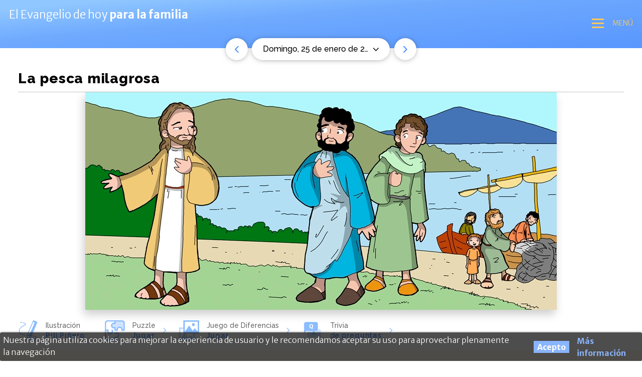

--- FILE ---
content_type: text/html; charset=utf-8
request_url: https://family.evangeli.net/es/dia/IV_202
body_size: 61349
content:
<!DOCTYPE html><html lang="es"><head><meta charSet="utf-8"/><meta name="viewport" content="initial-scale=1.0, width=device-width"/><link rel="icon" href="/favicon.ico"/><meta http-equiv="content-type" content="text/html; charset=UTF-8"/><meta name="robots" content="all"/><meta name="distribution" content="world"/><meta property="og:type" content="website"/><meta property="fb:app_id" content="254707844645575"/><link rel="icon" type="image/x-icon" href="/favicon.ico"/><meta http-equiv="content-language" content="es"/><link rel="preconnect" href="https://fonts.googleapis.com"/><link rel="preconnect" href="https://fonts.gstatic.com" crossorigin="crossorigin"/><link rel="stylesheet" data-href="https://fonts.googleapis.com/css2?family=Merriweather+Sans:wght@300;400;600;700;800&amp;family=Raleway:wght@500;600;700;800&amp;family=Merriweather:wght@400&amp;display=swap" data-optimized-fonts="true"/><title>El Evangelio de hoy para la familia</title><meta name="title" content="El Evangelio de hoy para la familia"/><meta name="keywords" content="evangelio del dia, evangelio de hoy, homilías católicas, homilía, evangelio, e-mail"/><meta name="description" content="Un equipo de 200 sacerdotes comenta el Evangelio del día. Envío diario por e-mail."/><meta property="og:title" content="El Evangelio de hoy para la familia"/><meta property="og:description" content="Un equipo de 200 sacerdotes comenta el Evangelio del día. Envío diario por e-mail."/><meta property="og:image" content="https://evangeli.net/_family/IV_202 (N).jpg"/><meta name="next-head-count" content="20"/><link rel="preload" href="/_next/static/css/86e4d21d392605d3.css" as="style"/><link rel="stylesheet" href="/_next/static/css/86e4d21d392605d3.css" data-n-g=""/><noscript data-n-css=""></noscript><script defer="" nomodule="" src="/_next/static/chunks/polyfills-5cd94c89d3acac5f.js"></script><script src="/_next/static/chunks/webpack-5752944655d749a0.js" defer=""></script><script src="/_next/static/chunks/framework-bb5c596eafb42b22.js" defer=""></script><script src="/_next/static/chunks/main-a2e2f85b50c03a06.js" defer=""></script><script src="/_next/static/chunks/pages/_app-3b77f31b062368a7.js" defer=""></script><script src="/_next/static/chunks/612-be872ace547a1040.js" defer=""></script><script src="/_next/static/chunks/648-4834db70faeabf4a.js" defer=""></script><script src="/_next/static/chunks/pages/liturgical-day/%5Bliturgical_day%5D-31c1def49142f16f.js" defer=""></script><script src="/_next/static/1W3IRGK5jmOaXNMm2hHIk/_buildManifest.js" defer=""></script><script src="/_next/static/1W3IRGK5jmOaXNMm2hHIk/_ssgManifest.js" defer=""></script><script src="/_next/static/1W3IRGK5jmOaXNMm2hHIk/_middlewareManifest.js" defer=""></script><style data-styled="" data-styled-version="5.3.5">*,:after,:before{box-sizing:border-box;-webkit-font-smoothing:antialiased;-moz-osx-font-smoothing:grayscale;}/*!sc*/
html{-webkit-scroll-behavior:smooth;-moz-scroll-behavior:smooth;-ms-scroll-behavior:smooth;scroll-behavior:smooth;}/*!sc*/
html,html input,html button,html select,html textarea,html h1,html h2,html h3,html h4,html h5,html h6{font-family:'Merriweather Sans',sans-serif;font-weight:300;}/*!sc*/
html b{font-weight:700;}/*!sc*/
html hr{margin-top:10px;margin-bottom:10px;border:0;border-top:1px solid #000000;}/*!sc*/
html body{background-color:#FFFFFF;color:#000000;font-size:1rem;line-height:1.5;margin:0;}/*!sc*/
html body.offcanvas-active{overflow:hidden;height:100vh;}/*!sc*/
html a{-webkit-text-decoration:none;text-decoration:none;color:inherit;}/*!sc*/
html button{color:#000000;cursor:pointer;}/*!sc*/
html picture{display:block;font-size:0;}/*!sc*/
html input{font-family:inherit;font-size:inherit;line-height:inherit;}/*!sc*/
html svg:not(:root){overflow:hidden;}/*!sc*/
html p{margin:0 0 10px;}/*!sc*/
html ul{margin-top:0;margin-bottom:10px;}/*!sc*/
html h1,html h2,html h3,html h4,html h5,html h6{font-weight:500;line-height:1.1;}/*!sc*/
html h1,html h2,html h3{margin-top:20px;margin-bottom:10px;}/*!sc*/
html h4,html h5,html h6{margin-top:10px;margin-bottom:10px;}/*!sc*/
html h1{font-size:36px;}/*!sc*/
html h2{font-size:30px;}/*!sc*/
html h3{font-size:24px;}/*!sc*/
html h4{font-size:18px;}/*!sc*/
html h5{font-size:14px;}/*!sc*/
html h6{font-size:12px;}/*!sc*/
html input,html button,html select,html textarea{font-family:inherit;font-size:inherit;line-height:inherit;}/*!sc*/
data-styled.g1[id="sc-global-fWZWcR1"]{content:"sc-global-fWZWcR1,"}/*!sc*/
.lRKrn{position:relative;display:block;}/*!sc*/
@media (min-width:768px){.lRKrn{padding:0 17.5px 10px;}}/*!sc*/
.kWMFZz{position:relative;display:block;padding:0;}/*!sc*/
@media (min-width:768px){.kWMFZz{padding:0 17.5px 10px;}}/*!sc*/
.kWMFZz:before{display:block;content:'';border:4p;width:10px;height:10px;border:3px solid #ffc957;display:inline-block;border-radius:50%;margin-right:12px;}/*!sc*/
data-styled.g2[id="sc-f5f446cd-0"]{content:"lRKrn,kWMFZz,"}/*!sc*/
.hBkZXm{color:#FFFFFF;margin:10px 0 0;padding:10px 0;list-style:none;font-size:14px;}/*!sc*/
@media (min-width:768px){.hBkZXm{display:none;position:absolute;width:260px;z-index:1;border-top:4px solid #ffc957;box-shadow:-3px 9px 17px 0 rgba(0,0,0,0.2);background-color:rgba(255,255,255,0.9);color:#000000;border-radius:0 0 10px 10px;}}/*!sc*/
data-styled.g3[id="sc-f5f446cd-1"]{content:"hBkZXm,"}/*!sc*/
.eIZnMD{padding:5px 15px;font-family:'Raleway',sans-serif;font-size:16px;font-weight:300;-webkit-letter-spacing:0.03px;-moz-letter-spacing:0.03px;-ms-letter-spacing:0.03px;letter-spacing:0.03px;}/*!sc*/
.eIZnMD:hover{background-color:rgba(255,223,155,0.21);}/*!sc*/
data-styled.g4[id="sc-f5f446cd-2"]{content:"eIZnMD,"}/*!sc*/
.eWbcDT{display:none;color:inherit;width:10px;min-width:10px;margin-left:8px;}/*!sc*/
@media (min-width:768px){.eWbcDT{display:initial;}}/*!sc*/
data-styled.g5[id="sc-f5f446cd-3"]{content:"eWbcDT,"}/*!sc*/
.bpWhHt{display:block;margin:0;padding:0;color:white;font-size:22px;font-family:'Raleway',sans-serif;font-weight:600;-webkit-letter-spacing:1.34px;-moz-letter-spacing:1.34px;-ms-letter-spacing:1.34px;letter-spacing:1.34px;}/*!sc*/
@media (min-width:768px){.bpWhHt{display:-webkit-box;display:-webkit-flex;display:-ms-flexbox;display:flex;-webkit-align-items:flex-start;-webkit-box-align:flex-start;-ms-flex-align:flex-start;align-items:flex-start;font-size:18px;font-weight:700;}}/*!sc*/
data-styled.g6[id="sc-41a146b4-0"]{content:"bpWhHt,"}/*!sc*/
.PgWqL{position:relative;margin:15px 0 0;-webkit-box-pack:center;-webkit-justify-content:center;-ms-flex-pack:center;justify-content:center;list-style:none;cursor:pointer;}/*!sc*/
@media (min-width:768px){.PgWqL{margin:25px 0 0;}.PgWqL:hover{color:#ffc957;}.PgWqL:hover > a > ul,.PgWqL:hover > span > ul{display:block;}.PgWqL:hover > a > ul li:hover > a > ul,.PgWqL:hover > span > ul li:hover > a > ul,.PgWqL:hover > a > ul li:hover > span > ul,.PgWqL:hover > span > ul li:hover > span > ul{display:block;}.PgWqL:hover > a > ul li:hover > a > svg[id^='dropdown-'],.PgWqL:hover > span > ul li:hover > a > svg[id^='dropdown-'],.PgWqL:hover > a > ul li:hover > span > svg[id^='dropdown-'],.PgWqL:hover > span > ul li:hover > span > svg[id^='dropdown-']{color:#ffc957;-webkit-transform:rotate(180deg);-ms-transform:rotate(180deg);transform:rotate(180deg);}.PgWqL:hover > a > svg[id^='dropdown-'],.PgWqL:hover > span > svg[id^='dropdown-']{color:#ffc957;-webkit-transform:rotate(180deg);-ms-transform:rotate(180deg);transform:rotate(180deg);}}/*!sc*/
data-styled.g7[id="sc-41a146b4-1"]{content:"PgWqL,"}/*!sc*/
.haQqGm{position:absolute;display:none;width:100%;height:20px;bottom:0;}/*!sc*/
@media (min-width:1366px){.haQqGm{display:block;}}/*!sc*/
.eGWYBS{position:absolute;display:none;width:100%;height:20px;top:0;}/*!sc*/
@media (min-width:1366px){.eGWYBS{display:block;}}/*!sc*/
data-styled.g8[id="sc-b4f5e393-0"]{content:"haQqGm,eGWYBS,"}/*!sc*/
.czQcne{-webkit-order:1;-ms-flex-order:1;order:1;cursor:pointer;}/*!sc*/
@media (min-width:768px){.czQcne{margin-top:15px;}}/*!sc*/
@media (min-width:1366px){.czQcne{display:none;}}/*!sc*/
data-styled.g9[id="sc-6cafd346-0"]{content:"czQcne,"}/*!sc*/
.dLMnMk{position:relative;color:#ffc957;background-color:transparent;border:none;width:26px;height:29px;display:inline-block;padding:0;font-size:26px;vertical-align:middle;}/*!sc*/
.dLMnMk span{width:24px;height:3px;background-color:#ffc957;margin:5px 0;display:block;}/*!sc*/
data-styled.g10[id="sc-6cafd346-1"]{content:"dLMnMk,"}/*!sc*/
.isCahV{display:none;color:#ffc957;font-size:14px;vertical-align:middle;text-transform:uppercase;margin-left:15px;}/*!sc*/
@media (min-width:768px){.isCahV{display:inline;}}/*!sc*/
data-styled.g11[id="sc-6cafd346-2"]{content:"isCahV,"}/*!sc*/
.kgQldV{display:none;-webkit-align-items:center;-webkit-box-align:center;-ms-flex-align:center;align-items:center;}/*!sc*/
@media (min-width:768px){.kgQldV{display:-webkit-box;display:-webkit-flex;display:-ms-flexbox;display:flex;}}/*!sc*/
data-styled.g12[id="sc-92bb64fb-0"]{content:"kgQldV,"}/*!sc*/
.gGkncX{color:#333333;font-size:16px;font-family:'Raleway',sans-serif;font-weight:700;line-height:1.5;-webkit-letter-spacing:1.14px;-moz-letter-spacing:1.14px;-ms-letter-spacing:1.14px;letter-spacing:1.14px;}/*!sc*/
data-styled.g13[id="sc-92bb64fb-1"]{content:"gGkncX,"}/*!sc*/
.etHVai{margin-left:15px;width:32px;}/*!sc*/
data-styled.g14[id="sc-92bb64fb-2"]{content:"etHVai,"}/*!sc*/
.cnIUTG{position:relative;display:block;padding:0;}/*!sc*/
data-styled.g15[id="sc-79f472a4-0"]{content:"cnIUTG,"}/*!sc*/
.ebFFOf{display:block;margin:0;padding:0;color:#333333;font-size:12px;font-family:'Raleway',sans-serif;font-weight:700;line-height:15px;-webkit-letter-spacing:1.14px;-moz-letter-spacing:1.14px;-ms-letter-spacing:1.14px;letter-spacing:1.14px;}/*!sc*/
@media (min-width:768px){.ebFFOf{display:-webkit-box;display:-webkit-flex;display:-ms-flexbox;display:flex;-webkit-align-items:flex-start;-webkit-box-align:flex-start;-ms-flex-align:flex-start;align-items:flex-start;}}/*!sc*/
@media (min-width:1366px){.ebFFOf{font-size:16px;}}/*!sc*/
data-styled.g16[id="sc-ce4d66b1-0"]{content:"ebFFOf,"}/*!sc*/
.fuJmUy{position:relative;margin:14px 20px;padding:0;-webkit-box-pack:center;-webkit-justify-content:center;-ms-flex-pack:center;justify-content:center;list-style:none;}/*!sc*/
@media (min-width:1366px){.fuJmUy{margin:0;padding:0 20px;border-left:1px solid #333333;}.fuJmUy:first-child{border-left:none;}}/*!sc*/
.fuJmUy:after{content:' ';display:block;width:45px;opacity:0.25;border-bottom:1px solid #333333;margin:15px auto 0;}/*!sc*/
@media (min-width:768px){.fuJmUy:after{display:none;}}/*!sc*/
.fuJmUy a:hover{-webkit-text-decoration:underline;text-decoration:underline;}/*!sc*/
.fuJmUy ul{display:block;}/*!sc*/
data-styled.g17[id="sc-ce4d66b1-1"]{content:"fuJmUy,"}/*!sc*/
.gBIxMD{width:auto;margin-bottom:-35px;margin-left:-950px;}/*!sc*/
@media (min-width:1366px){.gBIxMD{width:100%;margin-left:0;}}/*!sc*/
data-styled.g18[id="sc-e839821d-0"]{content:"gBIxMD,"}/*!sc*/
.rKqju{overflow:hidden;}/*!sc*/
data-styled.g19[id="sc-e839821d-1"]{content:"rKqju,"}/*!sc*/
.dnGcXy{background-color:#ffe09f;margin:0 auto;min-width:320px;}/*!sc*/
@media (min-width:1366px){.dnGcXy{width:100%;}}/*!sc*/
data-styled.g20[id="sc-e839821d-2"]{content:"dnGcXy,"}/*!sc*/
.ciAqdz{display:block;margin:0 auto;padding:30px 16px;min-width:320px;text-align:center;}/*!sc*/
@media (min-width:768px){.ciAqdz{display:-webkit-box;display:-webkit-flex;display:-ms-flexbox;display:flex;-webkit-align-items:center;-webkit-box-align:center;-ms-flex-align:center;align-items:center;-webkit-box-pack:justify;-webkit-justify-content:space-between;-ms-flex-pack:justify;justify-content:space-between;-webkit-flex-wrap:wrap;-ms-flex-wrap:wrap;flex-wrap:wrap;padding:30px 36px;}}/*!sc*/
@media (min-width:1366px){.ciAqdz{width:1366px;padding:40px 45px 50px 80px;text-align:left;}}/*!sc*/
data-styled.g21[id="sc-e839821d-3"]{content:"ciAqdz,"}/*!sc*/
.iQhuBq{font-family:'Raleway',sans-serif;font-size:12px;font-weight:500;line-height:2;-webkit-letter-spacing:0.86px;-moz-letter-spacing:0.86px;-ms-letter-spacing:0.86px;letter-spacing:0.86px;}/*!sc*/
@media (min-width:768px){.iQhuBq{width:100%;margin-top:35px;}}/*!sc*/
@media (min-width:1366px){.iQhuBq{width:auto;margin-top:0;}}/*!sc*/
.iQhuBq a{display:block;}/*!sc*/
@media (min-width:768px){.iQhuBq a{display:inline;}}/*!sc*/
data-styled.g22[id="sc-e839821d-4"]{content:"iQhuBq,"}/*!sc*/
.eIAehL{position:relative;margin:-20px auto;min-width:320px;background:transparent;}/*!sc*/
@media (min-width:1366px){.eIAehL{width:1366px;margin:0 auto;}}/*!sc*/
data-styled.g23[id="sc-1f74eed9-0"]{content:"eIAehL,"}/*!sc*/
.hoIJLe{margin:0;left:0;bottom:0;width:100%;position:fixed;background:#000000;border-radius:3px 3px 3px 3px;color:#FFFFFF;z-index:99999;border:1px solid #000000;box-shadow:0 1px 5px 0 #000000;opacity:0.7;}/*!sc*/
data-styled.g24[id="sc-65290fb2-0"]{content:"hoIJLe,"}/*!sc*/
.cmhWXi{display:-webkit-box;display:-webkit-flex;display:-ms-flexbox;display:flex;-webkit-align-items:center;-webkit-box-align:center;-ms-flex-align:center;align-items:center;-webkit-box-pack:center;-webkit-justify-content:center;-ms-flex-pack:center;justify-content:center;margin:0;}/*!sc*/
data-styled.g25[id="sc-65290fb2-1"]{content:"cmhWXi,"}/*!sc*/
.dDRsig{padding:2px 25px 5px 5px;}/*!sc*/
.dDRsig p{margin:0;padding:0;}/*!sc*/
data-styled.g26[id="sc-65290fb2-2"]{content:"dDRsig,"}/*!sc*/
.cRaxgE{padding:0 5px 0 0;}/*!sc*/
data-styled.g27[id="sc-65290fb2-3"]{content:"cRaxgE,"}/*!sc*/
.kvrPGb{background:#5795fe;color:#FFFFFF;text-align:center;margin:5px 10px;padding:0 7px;display:inline-block;border:0;font-weight:700;cursor:pointer;}/*!sc*/
data-styled.g28[id="sc-65290fb2-4"]{content:"kvrPGb,"}/*!sc*/
.gWCBxk{color:#5795fe;margin:0;padding:0;display:inline-block;border:0;font-weight:700;}/*!sc*/
data-styled.g29[id="sc-65290fb2-5"]{content:"gWCBxk,"}/*!sc*/
.hpSqzq{display:none;color:#8abcfe;width:40px;height:40px;min-width:40px;min-height:40px;}/*!sc*/
@media (min-width:768px){.hpSqzq{display:block;}}/*!sc*/
data-styled.g30[id="sc-5a7da096-0"]{content:"hpSqzq,"}/*!sc*/
.cfzbCl{display:-webkit-box;display:-webkit-flex;display:-ms-flexbox;display:flex;-webkit-align-items:center;-webkit-box-align:center;-ms-flex-align:center;align-items:center;margin-right:25px;}/*!sc*/
.cfzbCl:hover .sc-5a7da096-0,.cfzbCl:hover .sc-5a7da096-1{color:#5795fe;}/*!sc*/
@media (min-width:1366px){.cfzbCl{margin-right:45px;min-width:200px;}}/*!sc*/
data-styled.g32[id="sc-5a7da096-2"]{content:"cfzbCl,"}/*!sc*/
.jNYKny{margin:0 10px 0 0;color:#666666;font-family:'Raleway',sans-serif;font-weight:400;font-size:13px;line-height:20px;width:100%;overflow:hidden;text-overflow:ellipsis;white-space:nowrap;}/*!sc*/
@media (min-width:768px){.jNYKny{margin:0 15px;font-weight:500;font-size:14px;}}/*!sc*/
@media (min-width:1366px){.jNYKny{font-size:16px;}}/*!sc*/
data-styled.g33[id="sc-5a7da096-3"]{content:"jNYKny,"}/*!sc*/
.eWWJyQ{font-weight:800;font-style:normal;-webkit-letter-spacing:0.87px;-moz-letter-spacing:0.87px;-ms-letter-spacing:0.87px;letter-spacing:0.87px;}/*!sc*/
@media (min-width:768px){.eWWJyQ{color:#5795fe;font-weight:600;}}/*!sc*/
data-styled.g34[id="sc-5a7da096-4"]{content:"eWWJyQ,"}/*!sc*/
.gntmFf{display:-webkit-box;display:-webkit-flex;display:-ms-flexbox;display:flex;-webkit-box-pack:justify;-webkit-justify-content:space-between;-ms-flex-pack:justify;justify-content:space-between;max-width:380px;margin:0 auto;}/*!sc*/
data-styled.g35[id="sc-3ac24553-0"]{content:"gntmFf,"}/*!sc*/
.lgwQEW{width:12px;}/*!sc*/
@media (min-width:1366px){.lgwQEW{width:15px;}}/*!sc*/
data-styled.g36[id="sc-3ac24553-1"]{content:"lgwQEW,"}/*!sc*/
.oPPGg{width:8px;height:13px;color:#5795fe;}/*!sc*/
@media (min-width:1366px){.oPPGg{width:9px;height:15px;}}/*!sc*/
data-styled.g37[id="sc-3ac24553-2"]{content:"oPPGg,"}/*!sc*/
.cgcRhM{width:38px;height:38px;min-width:38px;min-height:38px;display:-webkit-box;display:-webkit-flex;display:-ms-flexbox;display:flex;-webkit-align-items:center;-webkit-box-align:center;-ms-flex-align:center;align-items:center;-webkit-box-pack:center;-webkit-justify-content:center;-ms-flex-pack:center;justify-content:center;border-radius:50%;box-shadow:0 1px 12px -3px rgba(0,0,0,0.5);background-color:#FFFFFF;}/*!sc*/
.cgcRhM:hover{background-color:#5795fe;}/*!sc*/
.cgcRhM:hover .sc-3ac24553-2{color:#FFFFFF;}/*!sc*/
@media (min-width:768px){.cgcRhM{width:44px;height:44px;min-width:44px;min-height:44px;}}/*!sc*/
data-styled.g38[id="sc-3ac24553-3"]{content:"cgcRhM,"}/*!sc*/
.kGUeWw{position:relative;width:calc(100% - 90px);margin:0 8px;}/*!sc*/
data-styled.g39[id="sc-3ac24553-4"]{content:"kGUeWw,"}/*!sc*/
.duIHYA{cursor:pointer;display:-webkit-box;display:-webkit-flex;display:-ms-flexbox;display:flex;-webkit-align-items:center;-webkit-box-align:center;-ms-flex-align:center;align-items:center;-webkit-box-pack:justify;-webkit-justify-content:space-between;-ms-flex-pack:justify;justify-content:space-between;padding:10px 10px;width:100%;border-radius:22px;box-shadow:0 1px 12px -3px rgba(0,0,0,0.5);background-color:#FFFFFF;}/*!sc*/
@media (min-width:768px){.duIHYA{width:auto;max-width:275px;padding:10px 22px;}}/*!sc*/
data-styled.g40[id="sc-3ac24553-5"]{content:"duIHYA,"}/*!sc*/
.heKyLZ{font-family:'Raleway',sans-serif;font-size:12px;white-space:nowrap;overflow:hidden;text-overflow:ellipsis;}/*!sc*/
.heKyLZ:first-letter{text-transform:uppercase;}/*!sc*/
@media (min-width:768px){.heKyLZ{font-size:16px;}}/*!sc*/
data-styled.g41[id="sc-3ac24553-6"]{content:"heKyLZ,"}/*!sc*/
.fMldvA{display:none;color:#8abcfe;width:40px;height:40px;min-width:40px;min-height:40px;}/*!sc*/
@media (min-width:768px){.fMldvA{display:block;}}/*!sc*/
data-styled.g43[id="sc-e0bedffe-0"]{content:"fMldvA,"}/*!sc*/
.bPdcJy{color:#8abcfe;width:7px;height:10px;min-width:7px;min-height:10px;}/*!sc*/
@media (min-width:1366px){.bPdcJy{width:10px;height:14px;min-width:10px;min-height:14px;}}/*!sc*/
data-styled.g44[id="sc-e0bedffe-1"]{content:"bPdcJy,"}/*!sc*/
.iwCVOO{display:-webkit-box;display:-webkit-flex;display:-ms-flexbox;display:flex;-webkit-align-items:center;-webkit-box-align:center;-ms-flex-align:center;align-items:center;margin-right:25px;border-radius:5px;}/*!sc*/
.iwCVOO:hover .sc-e0bedffe-0,.iwCVOO:hover .sc-e0bedffe-1{color:#5795fe;}/*!sc*/
@media (min-width:1366px){.iwCVOO{margin-right:45px;min-width:200px;}}/*!sc*/
data-styled.g45[id="sc-e0bedffe-2"]{content:"iwCVOO,"}/*!sc*/
.ldjYYo{margin:0 10px 0 0;color:#666666;font-family:'Raleway',sans-serif;font-weight:400;font-size:13px;line-height:20px;width:100%;overflow:hidden;text-overflow:ellipsis;white-space:nowrap;}/*!sc*/
@media (min-width:768px){.ldjYYo{margin:0 15px;font-weight:500;font-size:14px;}}/*!sc*/
@media (min-width:1366px){.ldjYYo{font-size:16px;}}/*!sc*/
data-styled.g46[id="sc-e0bedffe-3"]{content:"ldjYYo,"}/*!sc*/
.gVjyua{font-weight:800;font-style:normal;-webkit-letter-spacing:0.87px;-moz-letter-spacing:0.87px;-ms-letter-spacing:0.87px;letter-spacing:0.87px;}/*!sc*/
@media (min-width:768px){.gVjyua{color:#5795fe;font-weight:600;}}/*!sc*/
data-styled.g47[id="sc-e0bedffe-4"]{content:"gVjyua,"}/*!sc*/
.fggBvk{-webkit-order:1;-ms-flex-order:1;order:1;}/*!sc*/
data-styled.g48[id="sc-e0bedffe-5"]{content:"fggBvk,"}/*!sc*/
.fNvNiW{display:none;color:#8abcfe;width:40px;height:40px;min-width:40px;min-height:40px;}/*!sc*/
@media (min-width:768px){.fNvNiW{display:block;}}/*!sc*/
data-styled.g49[id="sc-6fe479a3-0"]{content:"fNvNiW,"}/*!sc*/
.cZJnoY{color:#8abcfe;width:7px;height:10px;min-width:7px;min-height:10px;}/*!sc*/
@media (min-width:1366px){.cZJnoY{width:10px;height:14px;min-width:10px;min-height:14px;}}/*!sc*/
data-styled.g50[id="sc-6fe479a3-1"]{content:"cZJnoY,"}/*!sc*/
.bPVWHc{display:-webkit-box;display:-webkit-flex;display:-ms-flexbox;display:flex;-webkit-align-items:center;-webkit-box-align:center;-ms-flex-align:center;align-items:center;margin-right:25px;border-radius:5px;}/*!sc*/
.bPVWHc:hover .sc-6fe479a3-0,.bPVWHc:hover .sc-6fe479a3-1{color:#5795fe;}/*!sc*/
@media (min-width:1366px){.bPVWHc{margin-right:45px;min-width:200px;}}/*!sc*/
data-styled.g51[id="sc-6fe479a3-2"]{content:"bPVWHc,"}/*!sc*/
.qhqBC{margin:0 10px 0 0;color:#666666;font-family:'Raleway',sans-serif;font-weight:400;font-size:13px;line-height:20px;width:100%;overflow:hidden;text-overflow:ellipsis;white-space:nowrap;}/*!sc*/
@media (min-width:768px){.qhqBC{margin:0 15px;font-weight:500;font-size:14px;}}/*!sc*/
@media (min-width:1366px){.qhqBC{font-size:16px;}}/*!sc*/
data-styled.g52[id="sc-6fe479a3-3"]{content:"qhqBC,"}/*!sc*/
.chufTQ{font-weight:800;font-style:normal;-webkit-letter-spacing:0.87px;-moz-letter-spacing:0.87px;-ms-letter-spacing:0.87px;letter-spacing:0.87px;}/*!sc*/
@media (min-width:768px){.chufTQ{color:#5795fe;font-weight:600;}}/*!sc*/
data-styled.g53[id="sc-6fe479a3-4"]{content:"chufTQ,"}/*!sc*/
.hAilYy{-webkit-order:1;-ms-flex-order:1;order:1;}/*!sc*/
data-styled.g54[id="sc-6fe479a3-5"]{content:"hAilYy,"}/*!sc*/
.BCwEM{display:none;color:#8abcfe;width:40px;height:40px;min-width:40px;min-height:40px;}/*!sc*/
@media (min-width:768px){.BCwEM{display:block;}}/*!sc*/
data-styled.g55[id="sc-b0f40175-0"]{content:"BCwEM,"}/*!sc*/
.eBOkwS{color:#8abcfe;width:7px;height:10px;min-width:7px;min-height:10px;}/*!sc*/
@media (min-width:1366px){.eBOkwS{width:10px;height:14px;min-width:10px;min-height:14px;}}/*!sc*/
data-styled.g56[id="sc-b0f40175-1"]{content:"eBOkwS,"}/*!sc*/
.hHUNjK{display:-webkit-box;display:-webkit-flex;display:-ms-flexbox;display:flex;-webkit-align-items:center;-webkit-box-align:center;-ms-flex-align:center;align-items:center;margin-right:25px;border-radius:5px;}/*!sc*/
.hHUNjK:hover .sc-b0f40175-0,.hHUNjK:hover .sc-b0f40175-1{color:#5795fe;}/*!sc*/
@media (min-width:1366px){.hHUNjK{margin-right:45px;min-width:200px;}}/*!sc*/
data-styled.g57[id="sc-b0f40175-2"]{content:"hHUNjK,"}/*!sc*/
.gYfsUo{margin:0 10px 0 0;color:#666666;font-family:'Raleway',sans-serif;font-weight:400;font-size:13px;line-height:20px;width:100%;overflow:hidden;text-overflow:ellipsis;white-space:nowrap;}/*!sc*/
@media (min-width:768px){.gYfsUo{margin:0 15px;font-weight:500;font-size:14px;}}/*!sc*/
@media (min-width:1366px){.gYfsUo{font-size:16px;}}/*!sc*/
data-styled.g58[id="sc-b0f40175-3"]{content:"gYfsUo,"}/*!sc*/
.uzCSq{font-weight:800;font-style:normal;-webkit-letter-spacing:0.87px;-moz-letter-spacing:0.87px;-ms-letter-spacing:0.87px;letter-spacing:0.87px;}/*!sc*/
@media (min-width:768px){.uzCSq{color:#5795fe;font-weight:600;}}/*!sc*/
data-styled.g59[id="sc-b0f40175-4"]{content:"uzCSq,"}/*!sc*/
.frPPWE{-webkit-order:1;-ms-flex-order:1;order:1;}/*!sc*/
data-styled.g60[id="sc-b0f40175-5"]{content:"frPPWE,"}/*!sc*/
.cqWeAu{text-align:left;width:100%;border-bottom:1px solid #97979791;}/*!sc*/
@media (min-width:1366px){.cqWeAu{width:376px;margin-right:70px;}}/*!sc*/
data-styled.g61[id="sc-1e276c92-0"]{content:"cqWeAu,"}/*!sc*/
.iAYnIn{font-size:22px;font-family:'Raleway',sans-serif;font-weight:700;line-height:1.09;-webkit-letter-spacing:0.6px;-moz-letter-spacing:0.6px;-ms-letter-spacing:0.6px;letter-spacing:0.6px;}/*!sc*/
@media (min-width:768px){.iAYnIn{font-size:28px;font-weight:800;line-height:1.21;-webkit-letter-spacing:0.76px;-moz-letter-spacing:0.76px;-ms-letter-spacing:0.76px;letter-spacing:0.76px;}}/*!sc*/
@media (min-width:1366px){.iAYnIn{font-size:36px;line-height:1.25;-webkit-letter-spacing:1px;-moz-letter-spacing:1px;-ms-letter-spacing:1px;letter-spacing:1px;}}/*!sc*/
data-styled.g62[id="sc-1e276c92-1"]{content:"iAYnIn,"}/*!sc*/
.hAzjPC{display:block;text-align:center;}/*!sc*/
@media (min-width:1366px){.hAzjPC{display:-webkit-box;display:-webkit-flex;display:-ms-flexbox;display:flex;-webkit-box-pack:justify;-webkit-justify-content:space-between;-ms-flex-pack:justify;justify-content:space-between;}}/*!sc*/
data-styled.g63[id="sc-1e276c92-2"]{content:"hAzjPC,"}/*!sc*/
.gxWgIa{height:auto;max-width:calc(100% + 32px);max-height:100%;margin:0 -16px;}/*!sc*/
@media (min-width:768px){.gxWgIa{max-width:100%;margin:0;box-shadow:-3px 9px 17px 0 rgba(0,0,0,0.2);}}/*!sc*/
@media (min-width:1366px){.gxWgIa{width:auto;max-width:742px;max-height:434px;margin:0 auto;-webkit-align-self:flex-start;-ms-flex-item-align:start;align-self:flex-start;}}/*!sc*/
data-styled.g64[id="sc-1e276c92-3"]{content:"gxWgIa,"}/*!sc*/
.jYXvIo{display:-webkit-box;display:-webkit-flex;display:-ms-flexbox;display:flex;-webkit-align-items:center;-webkit-box-align:center;-ms-flex-align:center;align-items:center;margin-top:15px;-webkit-flex-wrap:wrap;-ms-flex-wrap:wrap;flex-wrap:wrap;}/*!sc*/
@media (min-width:1366px){.jYXvIo{margin-top:25px;margin-right:50px;-webkit-flex-wrap:nowrap;-ms-flex-wrap:nowrap;flex-wrap:nowrap;}}/*!sc*/
data-styled.g65[id="sc-1e276c92-4"]{content:"jYXvIo,"}/*!sc*/
.efYOhc{display:-webkit-box;display:-webkit-flex;display:-ms-flexbox;display:flex;-webkit-box-pack:center;-webkit-justify-content:center;-ms-flex-pack:center;justify-content:center;}/*!sc*/
data-styled.g66[id="sc-363e9a3f-0"]{content:"efYOhc,"}/*!sc*/
.sFlig{position:absolute;bottom:-36px;margin:0 16px;display:-webkit-box;display:-webkit-flex;display:-ms-flexbox;display:flex;-webkit-align-items:center;-webkit-box-align:center;-ms-flex-align:center;align-items:center;-webkit-box-pack:justify;-webkit-justify-content:space-between;-ms-flex-pack:justify;justify-content:space-between;width:calc(100% - 32px);padding:0 26px;height:54px;border:none;border-radius:50px;color:#333333;background-color:#ffc957;font-family:'Raleway',sans-serif;font-weight:600;font-size:14px;-webkit-letter-spacing:1px;-moz-letter-spacing:1px;-ms-letter-spacing:1px;letter-spacing:1px;}/*!sc*/
.sFlig:hover{background-color:#ffb71f;}/*!sc*/
@media (min-width:768px){.sFlig{margin:0 auto;padding:0 39px;height:64px;font-size:18px;-webkit-letter-spacing:1.27px;-moz-letter-spacing:1.27px;-ms-letter-spacing:1.27px;letter-spacing:1.27px;width:auto;min-width:430px;}}/*!sc*/
@media (min-width:1366px){.sFlig{font-size:20px;-webkit-letter-spacing:1.41px;-moz-letter-spacing:1.41px;-ms-letter-spacing:1.41px;letter-spacing:1.41px;height:72px;}}/*!sc*/
data-styled.g67[id="sc-363e9a3f-1"]{content:"sFlig,"}/*!sc*/
.dwiEij{display:-webkit-box;display:-webkit-flex;display:-ms-flexbox;display:flex;font-weight:200;}/*!sc*/
data-styled.g68[id="sc-363e9a3f-2"]{content:"dwiEij,"}/*!sc*/
.dyIcuB{position:relative;margin-top:20px;padding:60px 0;background-color:rgba(255,223,155,0.21);}/*!sc*/
@media (min-width:1366px){.dyIcuB{margin-top:40px;padding:50px 0;}}/*!sc*/
data-styled.g69[id="sc-2bd1bb24-0"]{content:"dyIcuB,"}/*!sc*/
.bqIeQu{display:-webkit-box;display:-webkit-flex;display:-ms-flexbox;display:flex;-webkit-flex-wrap:wrap;-ms-flex-wrap:wrap;flex-wrap:wrap;margin:0 auto 0;padding:0 16px;min-width:320px;}/*!sc*/
@media (min-width:768px){.bqIeQu{width:100%;padding:0 35px;-webkit-flex-wrap:nowrap;-ms-flex-wrap:nowrap;flex-wrap:nowrap;}}/*!sc*/
@media (min-width:1366px){.bqIeQu{width:1366px;padding:0 45px 0 80px;-webkit-flex-wrap:nowrap;-ms-flex-wrap:nowrap;flex-wrap:nowrap;}}/*!sc*/
data-styled.g70[id="sc-2bd1bb24-1"]{content:"bqIeQu,"}/*!sc*/
.cONMls{width:100%;}/*!sc*/
@media (min-width:768px){.cONMls{width:auto;padding-right:20px;}}/*!sc*/
@media (min-width:1366px){.cONMls{padding-right:40px;}}/*!sc*/
data-styled.g71[id="sc-2bd1bb24-2"]{content:"cONMls,"}/*!sc*/
.kvuHhP{width:100%;text-align:center;font-family:'Raleway',sans-serif;font-size:22px;font-weight:800;line-height:1.4;-webkit-letter-spacing:1px;-moz-letter-spacing:1px;-ms-letter-spacing:1px;letter-spacing:1px;}/*!sc*/
@media (min-width:768px){.kvuHhP{font-size:28px;width:235px;text-align:left;line-height:1.13;-webkit-letter-spacing:initial;-moz-letter-spacing:initial;-ms-letter-spacing:initial;letter-spacing:initial;}}/*!sc*/
@media (min-width:1366px){.kvuHhP{font-size:36px;width:330px;}}/*!sc*/
data-styled.g72[id="sc-2bd1bb24-3"]{content:"kvuHhP,"}/*!sc*/
.imhzKt{display:-webkit-box;display:-webkit-flex;display:-ms-flexbox;display:flex;text-align:center;font-family:'Merriweather Sans',sans-serif;font-size:18px;font-weight:300;line-height:1.35;-webkit-letter-spacing:0.49px;-moz-letter-spacing:0.49px;-ms-letter-spacing:0.49px;letter-spacing:0.49px;}/*!sc*/
.imhzKt br{display:none;}/*!sc*/
@media (min-width:768px){.imhzKt br{display:block;}}/*!sc*/
.imhzKt em{display:inline-block;padding-left:10px;font-style:normal;font-weight:300;}/*!sc*/
@media (min-width:768px){.imhzKt em{font-style:italic;font-weight:500;padding-left:0;}}/*!sc*/
@media (min-width:768px){.imhzKt{margin-top:20px;width:235px;text-align:left;font-size:19px;-webkit-letter-spacing:initial;-moz-letter-spacing:initial;-ms-letter-spacing:initial;letter-spacing:initial;}}/*!sc*/
@media (min-width:1366px){.imhzKt{margin-top:34px;width:330px;font-size:26px;}}/*!sc*/
data-styled.g73[id="sc-2bd1bb24-4"]{content:"imhzKt,"}/*!sc*/
.kZFCGp{position:relative;margin:32px 0 50px 0;font-size:18px;font-family:'Merriweather Sans',sans-serif;font-weight:300;line-height:1.6;}/*!sc*/
@media (min-width:768px){.kZFCGp{margin:0 0 50px 0;}}/*!sc*/
@media (min-width:1366px){.kZFCGp{margin:32px 0 50px 0;}}/*!sc*/
.kZFCGp:before{position:absolute;content:'';display:block;border:4px solid #ffc957;border-radius:50px;width:52px;top:-20px;right:0;left:0;margin:0 auto;}/*!sc*/
@media (min-width:768px){.kZFCGp:before{border:3px solid #ffc957;right:auto;left:auto;margin:0;top:-18px;}}/*!sc*/
@media (min-width:1366px){.kZFCGp:before{right:auto;left:auto;margin:0;top:-32px;font-size:20px;}}/*!sc*/
data-styled.g74[id="sc-2bd1bb24-5"]{content:"kZFCGp,"}/*!sc*/
.cWhtWJ{display:none;margin-bottom:-55px;text-align:center;}/*!sc*/
@media (min-width:768px){.cWhtWJ{display:block;margin-top:5px;margin-bottom:0;text-align:left;}}/*!sc*/
data-styled.g75[id="sc-2bd1bb24-6"]{content:"cWhtWJ,"}/*!sc*/
.SyKiH{color:#ffc957;height:54px;width:auto;}/*!sc*/
@media (min-width:1366px){.SyKiH{height:72px;}}/*!sc*/
data-styled.g76[id="sc-2bd1bb24-7"]{content:"SyKiH,"}/*!sc*/
.imTHG{width:100%;}/*!sc*/
@media (min-width:768px){.imTHG{margin-left:20px;}}/*!sc*/
@media (min-width:1366px){.imTHG{width:auto;margin-left:25px;}}/*!sc*/
data-styled.g77[id="sc-2bd1bb24-8"]{content:"imTHG,"}/*!sc*/
.jEokRN{margin-top:105px;display:-webkit-box;display:-webkit-flex;display:-ms-flexbox;display:flex;-webkit-flex-wrap:wrap;-ms-flex-wrap:wrap;flex-wrap:wrap;}/*!sc*/
@media (min-width:1366px){.jEokRN{-webkit-flex-wrap:nowrap;-ms-flex-wrap:nowrap;flex-wrap:nowrap;}}/*!sc*/
data-styled.g79[id="sc-afd3e139-0"]{content:"jEokRN,"}/*!sc*/
.dWYEfn{font-size:22px;font-family:'Raleway',sans-serif;font-weight:800;color:#484848;line-height:1.21;-webkit-letter-spacing:0.83px;-moz-letter-spacing:0.83px;-ms-letter-spacing:0.83px;letter-spacing:0.83px;text-align:center;width:100%;}/*!sc*/
@media (min-width:768px){.dWYEfn{font-size:28px;font-weight:700;}}/*!sc*/
@media (min-width:1366px){.dWYEfn{margin-right:80px;font-size:33px;width:auto;font-weight:800;}}/*!sc*/
data-styled.g80[id="sc-afd3e139-1"]{content:"dWYEfn,"}/*!sc*/
.grQHQG{display:-webkit-box;display:-webkit-flex;display:-ms-flexbox;display:flex;width:100%;-webkit-box-pack:space-around;-webkit-justify-content:space-around;-ms-flex-pack:space-around;justify-content:space-around;-webkit-align-items:center;-webkit-box-align:center;-ms-flex-align:center;align-items:center;margin-bottom:16px;}/*!sc*/
@media (min-width:768px){.grQHQG{-webkit-box-pack:center;-webkit-justify-content:center;-ms-flex-pack:center;justify-content:center;}.grQHQG:before,.grQHQG:after{width:55px;display:block;content:'';border:1px solid #5795fe;margin:0 35px;}}/*!sc*/
@media (min-width:1366px){.grQHQG{width:290px;-webkit-box-pack:space-around;-webkit-justify-content:space-around;-ms-flex-pack:space-around;justify-content:space-around;}.grQHQG:before,.grQHQG:after{margin:0;}}/*!sc*/
data-styled.g81[id="sc-afd3e139-2"]{content:"grQHQG,"}/*!sc*/
.iQTblX{width:55px;height:55px;color:#5795fe;}/*!sc*/
@media (min-width:1366px){.iQTblX{width:82px;height:82px;}}/*!sc*/
data-styled.g82[id="sc-afd3e139-3"]{content:"iQTblX,"}/*!sc*/
.kDAcaV{margin-top:30px;white-space:pre-line;padding-top:15px;padding-bottom:90px;font-size:20px;font-family:'Merriweather Sans',sans-serif;font-weight:300;line-height:1.5;}/*!sc*/
.kDAcaV:first-letter{float:left;margin-top:-5px;margin-right:20px;display:block;width:100px;height:100px;line-height:80px;font-size:119px;font-family:'Merriweather',serif;color:#5795fe;padding:0 10px 15px 6px;background-color:#eff6ff;border-radius:50%;}/*!sc*/
@-moz-document url-prefix(){.kDAcaV:first-letter{margin-top:-15px;}}/*!sc*/
@media (min-width:1366px){.kDAcaV{margin-top:0;}}/*!sc*/
data-styled.g83[id="sc-afd3e139-4"]{content:"kDAcaV,"}/*!sc*/
.eyCnyD{display:inline-block;width:285px;text-align:center;}/*!sc*/
data-styled.g84[id="sc-157d55d9-0"]{content:"eyCnyD,"}/*!sc*/
.hgdZyR{margin-top:20px;font-size:18px;font-family:'Raleway',sans-serif;font-weight:700;line-height:1.33;-webkit-letter-spacing:1.29px;-moz-letter-spacing:1.29px;-ms-letter-spacing:1.29px;letter-spacing:1.29px;}/*!sc*/
data-styled.g86[id="sc-157d55d9-2"]{content:"hgdZyR,"}/*!sc*/
.cZIjXj{margin:0 auto 80px;width:100%;max-width:320px;background-image:linear-gradient( to right, #8abcfe 20%, rgba(255,255,255,0) 0% );background-position:bottom;background-size:15px 3px;background-repeat:repeat-x;height:3px;}/*!sc*/
data-styled.g87[id="sc-959ca0a4-0"]{content:"cZIjXj,"}/*!sc*/
.jJKmgb{margin:0;padding:0 15px;min-width:320px;}/*!sc*/
@media (min-width:768px){.jJKmgb{padding:0 36px;}}/*!sc*/
@media (min-width:1366px){.jJKmgb{margin:35px auto 0;padding:0 45px 0 80px;width:1366px;}}/*!sc*/
data-styled.g98[id="sc-95c618b5-0"]{content:"jJKmgb,"}/*!sc*/
.gwdijK{color:#FFFFFF;width:10px;min-width:10px;margin-left:8px;}/*!sc*/
data-styled.g99[id="sc-9af7dd60-0"]{content:"gwdijK,"}/*!sc*/
.xKfeJ{position:relative;margin:20px auto;min-width:100px;font-family:'Merriweather Sans',sans-serif;font-weight:500;font-size:17px;padding:10px 20px;border:1px solid white;border-radius:11px;}/*!sc*/
@media (min-width:1366px){.xKfeJ{margin:25px 0 0 0;padding:0;border:none;border-radius:initial;}}/*!sc*/
data-styled.g100[id="sc-9af7dd60-1"]{content:"xKfeJ,"}/*!sc*/
.ksSWmj{display:inline-block;content:'';width:23px;height:23px;margin-right:15px;opacity:0.7;}/*!sc*/
data-styled.g101[id="sc-9af7dd60-2"]{content:"ksSWmj,"}/*!sc*/
.cVaghC{display:-webkit-box;display:-webkit-flex;display:-ms-flexbox;display:flex;background:none;border:none;-webkit-align-items:center;-webkit-box-align:center;-ms-flex-align:center;align-items:center;color:#FFFFFF;}/*!sc*/
data-styled.g102[id="sc-9af7dd60-3"]{content:"cVaghC,"}/*!sc*/
.cYYSIT{margin:0 auto;background-image:linear-gradient( 175deg, #90c7ff 9%, #6faafe 39%, #5795fe 104%, #5795fe 104% );position:relative;min-width:320px;}/*!sc*/
@media (min-width:1366px){.cYYSIT{min-height:165px;width:100%;}}/*!sc*/
data-styled.g105[id="sc-4f7f0c31-0"]{content:"cYYSIT,"}/*!sc*/
.kFCmiT{margin:0 auto;padding:17px 18px 35px 18px;display:-webkit-box;display:-webkit-flex;display:-ms-flexbox;display:flex;-webkit-align-items:flex-start;-webkit-box-align:flex-start;-ms-flex-align:flex-start;align-items:flex-start;-webkit-box-pack:justify;-webkit-justify-content:space-between;-ms-flex-pack:justify;justify-content:space-between;-webkit-flex-wrap:nowrap;-ms-flex-wrap:nowrap;flex-wrap:nowrap;min-width:320px;width:100%;}/*!sc*/
@media (min-width:768px){.kFCmiT{-webkit-flex-wrap:wrap;-ms-flex-wrap:wrap;flex-wrap:wrap;}}/*!sc*/
@media (min-width:1366px){.kFCmiT{width:1366px;padding:35px 45px 75px 85px;}}/*!sc*/
data-styled.g106[id="sc-4f7f0c31-1"]{content:"kFCmiT,"}/*!sc*/
.bTcdFL{display:-webkit-box;display:-webkit-flex;display:-ms-flexbox;display:flex;-webkit-align-items:center;-webkit-box-align:center;-ms-flex-align:center;align-items:center;-webkit-box-pack:justify;-webkit-justify-content:space-between;-ms-flex-pack:justify;justify-content:space-between;-webkit-order:1;-ms-flex-order:1;order:1;font-size:16px;font-family:'Raleway',sans-serif;line-height:25px;color:#FFFFFF;}/*!sc*/
.bTcdFL br{display:none;}/*!sc*/
.bTcdFL b{font-weight:inherit;}/*!sc*/
@media (min-width:640px){.bTcdFL{font-size:22px;font-family:'Merriweather Sans',sans-serif;}.bTcdFL b{font-weight:700;}}/*!sc*/
@media (min-width:1366px){.bTcdFL br{display:block;}}/*!sc*/
data-styled.g107[id="sc-4f7f0c31-2"]{content:"bTcdFL,"}/*!sc*/
.izWgct{-webkit-order:1;-ms-flex-order:1;order:1;display:none;z-index:99;position:fixed;bottom:0;left:0;width:100%;background:#4785ee;}/*!sc*/
@media (min-width:768px){.izWgct{bottom:initial;top:50vh;}}/*!sc*/
@media (min-width:1366px){.izWgct{display:block;position:initial;bottom:initial;left:initial;width:auto;background:transparent;}}/*!sc*/
data-styled.g108[id="sc-4f7f0c31-3"]{content:"izWgct,"}/*!sc*/
.gUbdTU{-webkit-order:2;-ms-flex-order:2;order:2;position:fixed;width:100vw;height:calc(100vh - 85px);height:-webkit-fill-available;left:0;top:0;background-image:linear-gradient( 157deg, #90c7ff -12%, #6faafe 21%, #5795fe 91%, #5795fe 91% );overflow-y:auto;z-index:98;padding:20px 25px 55px 25px;display:none;-webkit-box-pack:justify;-webkit-justify-content:space-between;-ms-flex-pack:justify;justify-content:space-between;-webkit-align-items:center;-webkit-box-align:center;-ms-flex-align:center;align-items:center;}/*!sc*/
@media (min-width:768px){.gUbdTU{height:50vh;}}/*!sc*/
@media (min-width:1366px){.gUbdTU{display:-webkit-box;display:-webkit-flex;display:-ms-flexbox;display:flex;position:relative;width:initial;height:initial;left:initial;top:initial;background:initial;overflow:initial;padding:0;}}/*!sc*/
@media (min-width:1366px){.gUbdTU{display:-webkit-box;display:-webkit-flex;display:-ms-flexbox;display:flex;-webkit-order:1;-ms-flex-order:1;order:1;}}/*!sc*/
data-styled.g109[id="sc-4f7f0c31-4"]{content:"gUbdTU,"}/*!sc*/
.dGcQyY{position:fixed;top:20px;right:20px;width:20px;height:20px;color:#ffc957;cursor:pointer;z-index:99;}/*!sc*/
@media (min-width:1366px){.dGcQyY{display:none;}}/*!sc*/
data-styled.g110[id="sc-4f7f0c31-5"]{content:"dGcQyY,"}/*!sc*/
.dnyPCw{font-family:'Raleway',sans-serif;font-weight:600;font-size:22px;color:#FFFFFF;line-height:1.09;-webkit-letter-spacing:0.6px;-moz-letter-spacing:0.6px;-ms-letter-spacing:0.6px;letter-spacing:0.6px;margin-bottom:60px;}/*!sc*/
@media (min-width:768px){.dnyPCw{display:none;}}/*!sc*/
data-styled.g111[id="sc-4f7f0c31-6"]{content:"dnyPCw,"}/*!sc*/
.jZisCs{display:-webkit-box;display:-webkit-flex;display:-ms-flexbox;display:flex;-webkit-box-pack:center;-webkit-justify-content:center;-ms-flex-pack:center;justify-content:center;margin-bottom:70px;-webkit-flex-wrap:wrap;-ms-flex-wrap:wrap;flex-wrap:wrap;}/*!sc*/
data-styled.g112[id="sc-b920becf-0"]{content:"jZisCs,"}/*!sc*/
.jtmFlh{width:auto;height:75px;color:#5795fe;}/*!sc*/
data-styled.g113[id="sc-b920becf-1"]{content:"jtmFlh,"}/*!sc*/
.gdsNiG{width:auto;height:75px;color:#5795fe;}/*!sc*/
data-styled.g114[id="sc-b920becf-2"]{content:"gdsNiG,"}/*!sc*/
</style><link rel="stylesheet" href="https://fonts.googleapis.com/css2?family=Merriweather+Sans:wght@300;400;600;700;800&family=Raleway:wght@500;600;700;800&family=Merriweather:wght@400&display=swap"/></head><body><div id="__next" data-reactroot=""><header id="main-header" class="sc-4f7f0c31-0 cYYSIT"><div class="sc-4f7f0c31-1 kFCmiT"><a lang="es" href="/es" class="sc-4f7f0c31-2 bTcdFL"><span>El Evangelio de hoy <br/><b> para la familia</b></span></a><div class="sc-6cafd346-0 czQcne"><button class="sc-6cafd346-1 dLMnMk"><span></span><span></span><span></span></button><span class="sc-6cafd346-2 isCahV">Menú</span></div><div class="sc-4f7f0c31-4 gUbdTU"><svg width="36" height="36" viewBox="0 0 36 36" xmlns="http://www.w3.org/2000/svg" class="sc-4f7f0c31-5 dGcQyY" fill="currentColor"><path d="m1.613.21.094.083L18 16.585 34.293.293a1 1 0 0 1 1.497 1.32l-.083.094L19.415 18l16.292 16.293a1 1 0 0 1-1.32 1.497l-.094-.083L18 19.415 1.707 35.707a1 1 0 0 1-1.497-1.32l.083-.094L16.585 18 .293 1.707A1 1 0 0 1 1.613.21z" stroke="currentColor" stroke-width="10%"></path></svg><div class="sc-4f7f0c31-6 dnyPCw">Menú</div><ul class="sc-41a146b4-0 bpWhHt"><li class="sc-41a146b4-1 PgWqL"><a href="/es" class="sc-f5f446cd-0 lRKrn">Home</a></li><li class="sc-41a146b4-1 PgWqL"><span class="sc-f5f446cd-0 lRKrn">Nuestro servicio<svg width="15" height="9" viewBox="0 0 15 9" xmlns="http://www.w3.org/2000/svg" fill="currentColor" id="dropdown-our-service" class="sc-f5f446cd-3 eWbcDT"><path d="m.224 1.448.801-.802 6.398 6.398L13.82.646l.8.802-7.198 7.198z" fill-rule="nonzero" stroke="currentColor" stroke-width="10%"></path></svg><ul class="sc-f5f446cd-1 hBkZXm"><li class="sc-f5f446cd-2 eIZnMD"><a href="https://evangeli.net/evangelio/" class="sc-f5f446cd-0 kWMFZz">Contemplar el Evangelio de hoy</a></li><li class="sc-f5f446cd-2 eIZnMD"><a href="https://evangeli.net/evangelio-master/" class="sc-f5f446cd-0 kWMFZz">Master·evangeli.net</a></li><li class="sc-f5f446cd-2 eIZnMD"><a href="/es" class="sc-f5f446cd-0 kWMFZz">El Evangelio de hoy para la familia</a></li><li class="sc-f5f446cd-2 eIZnMD"><a href="https://evangeli.net/evangelio/temas" class="sc-f5f446cd-0 kWMFZz">Temas evangeli.net</a></li><li class="sc-f5f446cd-2 eIZnMD"><a href="https://evangeli.net/evangelio/historico" class="sc-f5f446cd-0 kWMFZz">Histórico comentarios</a></li><li class="sc-f5f446cd-2 eIZnMD"><a href="https://evangeli.net/evangelio-family/suscripcion" class="sc-f5f446cd-0 kWMFZz">Suscripción</a></li></ul></span></li><li class="sc-41a146b4-1 PgWqL"><span class="sc-f5f446cd-0 lRKrn">Sobre nosotros<svg width="15" height="9" viewBox="0 0 15 9" xmlns="http://www.w3.org/2000/svg" fill="currentColor" id="dropdown-about-us" class="sc-f5f446cd-3 eWbcDT"><path d="m.224 1.448.801-.802 6.398 6.398L13.82.646l.8.802-7.198 7.198z" fill-rule="nonzero" stroke="currentColor" stroke-width="10%"></path></svg><ul class="sc-f5f446cd-1 hBkZXm"><li class="sc-f5f446cd-2 eIZnMD"><a href="https://evangeli.net/evangelio/que-es-evangeli" class="sc-f5f446cd-0 kWMFZz">¿Qué es evangeli.net?</a></li><li class="sc-f5f446cd-2 eIZnMD"><a href="https://evangeli.net/evangelio/quienes-somos" class="sc-f5f446cd-0 kWMFZz">¿Quiénes somos?</a></li><li class="sc-f5f446cd-2 eIZnMD"><a href="https://evangeli.net/evangelio/colaboran" class="sc-f5f446cd-0 kWMFZz">Colaboran</a></li><li class="sc-f5f446cd-2 eIZnMD"><a href="https://evangeli.net/evangelio/nuestra-difusion" class="sc-f5f446cd-0 kWMFZz">Nuestra Difusión</a></li></ul></span></li><li class="sc-41a146b4-1 PgWqL"><span class="sc-f5f446cd-0 lRKrn">Actividades<svg width="15" height="9" viewBox="0 0 15 9" xmlns="http://www.w3.org/2000/svg" fill="currentColor" id="dropdown-menu-activities" class="sc-f5f446cd-3 eWbcDT"><path d="m.224 1.448.801-.802 6.398 6.398L13.82.646l.8.802-7.198 7.198z" fill-rule="nonzero" stroke="currentColor" stroke-width="10%"></path></svg><ul class="sc-f5f446cd-1 hBkZXm"><li class="sc-f5f446cd-2 eIZnMD"><a href="/es/actividades/catequesis" class="sc-f5f446cd-0 kWMFZz">Catequesis</a></li><li class="sc-f5f446cd-2 eIZnMD"><span class="sc-f5f446cd-0 kWMFZz">Juegos<svg width="15" height="9" viewBox="0 0 15 9" xmlns="http://www.w3.org/2000/svg" fill="currentColor" id="dropdown-menu-games" class="sc-f5f446cd-3 eWbcDT"><path d="m.224 1.448.801-.802 6.398 6.398L13.82.646l.8.802-7.198 7.198z" fill-rule="nonzero" stroke="currentColor" stroke-width="10%"></path></svg><ul class="sc-f5f446cd-1 hBkZXm"><li class="sc-f5f446cd-2 eIZnMD"><a href="/es/actividades/trivia" class="sc-f5f446cd-0 kWMFZz">Trivia de preguntas</a></li><li class="sc-f5f446cd-2 eIZnMD"><a href="/es/actividades/puzzle" class="sc-f5f446cd-0 kWMFZz">Puzzle del día</a></li><li class="sc-f5f446cd-2 eIZnMD"><a href="https://evangeli.net/evangelio/temas/4/vida-de-jesus-en-puzzles" class="sc-f5f446cd-0 kWMFZz">Vida de Jesús en puzzles</a></li><li class="sc-f5f446cd-2 eIZnMD"><a href="/es/rompecabezas-de-carton" class="sc-f5f446cd-0 kWMFZz">Puzzles en Cartón</a></li><li class="sc-f5f446cd-2 eIZnMD"><a href="/es/actividades/diferencias" class="sc-f5f446cd-0 kWMFZz">Juego de las diferencias</a></li></ul></span></li></ul></span></li><li class="sc-41a146b4-1 PgWqL"><a href="https://evangeli.net/evangelio/donativos" class="sc-f5f446cd-0 lRKrn">Donativos</a></li></ul></div><div class="sc-4f7f0c31-3 izWgct"><div class="sc-9af7dd60-1 xKfeJ"><button class="sc-9af7dd60-3 cVaghC"><svg width="38" height="38" viewBox="0 0 38 38" xmlns="http://www.w3.org/2000/svg" class="sc-9af7dd60-2 ksSWmj" fill="currentColor"><path d="M33.929 0A4.071 4.071 0 0 1 38 4.071v21.715a4.071 4.071 0 0 1-4.071 4.071h-14.86l-8.661 7.795a1.357 1.357 0 0 1-2.257-1.158l.738-6.637H4.071A4.071 4.071 0 0 1 0 25.786V4.07A4.071 4.071 0 0 1 4.071 0zm0 2.714H4.07c-.75 0-1.357.608-1.357 1.357v21.715c0 .75.608 1.357 1.357 1.357h6.334a1.357 1.357 0 0 1 1.349 1.508l-.511 4.6 6.397-5.76c.25-.224.573-.348.908-.348h15.38c.75 0 1.358-.608 1.358-1.357V4.07c0-.75-.608-1.357-1.357-1.357z" fill-rule="nonzero"></path></svg>Español<svg width="15" height="9" viewBox="0 0 15 9" xmlns="http://www.w3.org/2000/svg" fill="currentColor" class="sc-9af7dd60-0 gwdijK"><path d="m.224 1.448.801-.802 6.398 6.398L13.82.646l.8.802-7.198 7.198z" fill-rule="nonzero" stroke="currentColor" stroke-width="10%"></path></svg></button></div></div></div><svg viewBox="0 0 1366 20" preserveAspectRatio="none" class="sc-b4f5e393-0 haQqGm"><path style="stroke:none;fill:#FFFFFF" d="M0,0 C683,20 683,-15 1366,20 L1366,20 L0,20 Z"></path></svg></header><div class="sc-1f74eed9-0 eIAehL"><div class="sc-95c618b5-0 jJKmgb"><div><div class="sc-1e276c92-2 hAzjPC"><div class="sc-1e276c92-0 cqWeAu"><div class="sc-3ac24553-0 gntmFf"><a href="/es/dia/2026-01-24" class="sc-3ac24553-3 cgcRhM"><svg version="1.1" xmlns="http://www.w3.org/2000/svg" width="551" height="1024" viewBox="0 0 551 1024" fill="currentColor" class="sc-3ac24553-2 oPPGg"><path d="M495.695 11.5l55.69 55.769-444.81 444.731 444.81 444.731-55.69 55.769-500.5-500.5z" stroke="currentColor" stroke-width="10%"></path></svg></a><div class="sc-3ac24553-4 kGUeWw"><div title="domingo, 25 de enero de 2026" class="sc-3ac24553-5 duIHYA"><div class="sc-3ac24553-6 heKyLZ">domingo, 25 de enero de 2026</div><svg width="15" height="9" viewBox="0 0 15 9" xmlns="http://www.w3.org/2000/svg" fill="currentColor" class="sc-3ac24553-1 lgwQEW"><path d="m.224 1.448.801-.802 6.398 6.398L13.82.646l.8.802-7.198 7.198z" fill-rule="nonzero" stroke="currentColor" stroke-width="10%"></path></svg></div></div><a href="/es/dia/2026-01-26" class="sc-3ac24553-3 cgcRhM"><svg version="1.1" xmlns="http://www.w3.org/2000/svg" width="551" height="1024" viewBox="0 0 551 1024" fill="currentColor" class="sc-3ac24553-2 oPPGg"><path d="M55.305 11.5l-55.69 55.769 444.81 444.731-444.81 444.731 55.69 55.769 500.5-500.5z" stroke="currentColor" stroke-width="10%"></path></svg></a></div><h1 class="sc-1e276c92-1 iAYnIn">La pesca milagrosa</h1></div><img src="https://evangeli.net/_family/IV_202 (N).jpg" alt="La pesca milagrosa" class="sc-1e276c92-3 gxWgIa"/></div><div class="sc-1e276c92-4 jYXvIo"><div title="Pili Piñero" class="sc-5a7da096-2 cfzbCl"><svg width="35" height="38" viewBox="0 0 35 38" xmlns="http://www.w3.org/2000/svg" fill="currentColor" class="sc-5a7da096-0 hpSqzq"><path d="m26.537 28.912.114.005c4.292.57 6.574 1.556 7.017 3.595.67 3.087-1.31 4.83-5.803 5.334l-.659.064-.342.025-.71.038c-.12.005-.243.01-.367.013l-.761.013c-.519.004-1.06-.004-1.623-.023l-.862-.037-.895-.052-.929-.07-.962-.085a76.541 76.541 0 0 1-.494-.05l-1.012-.109-1.045-.126-1.078-.142a.637.637 0 0 1 .172-1.263l1.065.14 1.029.125.99.108.955.093.463.04.899.069.862.053.825.037.79.022c.256.005.507.007.752.006l.716-.009c5.118-.123 7.315-1.484 6.781-3.943-.238-1.1-1.667-1.858-4.441-2.368l-.722-.122c-.25-.039-.509-.076-.778-.112a.637.637 0 0 1-.058-1.254l.11-.015zM28.42.102l5.805 2.47c.646.274.948 1.023.674 1.671L23.23 31.796l-5.386 3.196a1.27 1.27 0 0 1-1.906-.91l-.854-5.752L26.753.777A1.27 1.27 0 0 1 28.42.102zM16.212 28.994l.503 3.388 1.968.925 3.028-1.797-5.5-2.516zM8.448 4.044l.36.104.673.205.315.102.586.203c1.672.61 2.575 1.222 2.86 1.969.39 1.023-.28 1.847-1.823 2.865l-.269.17-1.16.698-2.465 1.462-.374.227-.139.086c-4.23 2.675-6.187 5.233-5.648 8.612.594 3.732 4.17 5.752 10.775 6.778a.637.637 0 0 1-.195 1.26C4.848 27.683.818 25.406.108 20.948c-.643-4.03 1.61-6.972 6.226-9.891l.753-.458L10.282 8.7l.438-.272c1.055-.697 1.414-1.138 1.334-1.346-.079-.207-.38-.453-.923-.726l-.355-.167c-.064-.028-.13-.057-.2-.086l-.442-.176-.244-.09-.534-.184a25.28 25.28 0 0 0-.29-.094l-.626-.19c-.11-.033-.222-.065-.337-.097a.638.638 0 0 1 .345-1.227zM27.4 3 17 26.75 19.6 28 30 4.25 27.4 3zM3.075 2.787l.114.013 1.252.265.59.13 1.107.255a.638.638 0 0 1-.293 1.24l-.534-.124-1.14-.255-1.24-.263a.637.637 0 0 1 .144-1.261z" fill-rule="nonzero"></path></svg><span class="sc-5a7da096-3 jNYKny">Ilustración<br/><em class="sc-5a7da096-4 eWWJyQ">Pili Piñero</em></span></div><a href="/es/puzzle/IV_202_N-la-pesca-milagrosa" class="sc-e0bedffe-5 fggBvk"><div title="La pesca milagrosa" class="sc-e0bedffe-2 iwCVOO"><svg width="512" height="512" viewBox="0 0 512 512" xmlns="http://www.w3.org/2000/svg" xmlns:xlink="http://www.w3.org/1999/xlink" fill="currentColor" class="sc-e0bedffe-0 fMldvA"><path style="opacity:0.4" d="M260.243,15.187v65.074c-9.211-5.015-19.902-7.659-31.25-7.105 c-29.71,1.45-54.079,25.295-56.121,54.969c-2.38,34.608,24.988,63.421,59.087,63.421c10.242,0,19.877-2.602,28.282-7.178v65.074 h59.87c-1.765-6.669-2.41-13.792-1.677-21.167c2.851-28.677,26.514-51.417,55.281-53.144c34.368-2.062,62.885,25.199,62.885,59.122 c0,5.252-0.691,10.341-1.974,15.189h59.87V70.714c0-30.666-24.86-55.527-55.527-55.527H260.243z"></path><g><path style="filter:brightness(85%)" d="M494.496,264.629h-59.87c-4.714,0-9.16-2.189-12.035-5.923c-2.875-3.735-3.853-8.593-2.649-13.149 c0.975-3.683,1.469-7.486,1.469-11.304c0-24.286-19.757-44.044-44.044-44.044c-0.908,0-1.832,0.027-2.743,0.082 c-21.306,1.279-38.966,18.255-41.077,39.487c-0.503,5.048-0.155,10.071,1.033,14.941c0.486,1.487,0.749,3.072,0.749,4.722 c0,8.388-6.799,15.187-15.187,15.187c-0.009,0-0.02,0-0.03,0h-59.87c-8.388,0-15.187-6.799-15.187-15.187v-43.87 c-4.31,0.77-8.696,1.162-13.096,1.162c-20.549,0-40.377-8.617-54.406-23.644c-14.226-15.238-21.268-35.127-19.833-56.007 c2.583-37.555,32.905-67.261,70.532-69.097c5.686-0.275,11.286,0.087,16.802,1.072v-43.87C245.052,6.799,251.852,0,260.24,0 h178.727c38.991,0,70.714,31.722,70.714,70.714v178.727C509.684,257.829,502.885,264.629,494.496,264.629z M451.788,234.254h27.521 V70.714c0-22.244-18.096-40.339-40.339-40.339H275.43v49.886c0,5.358-2.823,10.32-7.43,13.057s-10.314,2.843-15.02,0.282 c-7.045-3.836-15.083-5.682-23.246-5.273c-21.887,1.068-40.207,19.007-41.709,40.841c-0.852,12.39,3.314,24.178,11.732,33.195 c8.426,9.026,19.864,13.997,32.203,13.997c7.349,0,14.618-1.842,21.019-5.328c4.705-2.564,10.414-2.456,15.02,0.281 s7.43,7.699,7.43,13.057v49.886h27.52c0-2.488,0.125-4.983,0.372-7.48c3.572-35.921,33.444-64.641,69.484-66.802 c1.516-0.091,3.051-0.137,4.562-0.137C418.403,159.834,451.788,193.217,451.788,234.254 C451.788,234.252,451.788,234.252,451.788,234.254z"></path><path d="M134.719,352.145c-1.763,0-3.536-0.061-5.316-0.184c-37.555-2.583-67.261-32.907-69.097-70.532 c-0.668-13.713,2.421-27.286,8.935-39.252c4.011-7.366,13.234-10.086,20.6-6.076c7.367,4.011,10.087,13.234,6.076,20.6 c-3.847,7.067-5.671,15.105-5.273,23.246c1.068,21.887,19.007,40.207,40.842,41.709c12.388,0.858,24.177-3.314,33.194-11.732 c9.026-8.426,13.997-19.864,13.997-32.203c0-7.349-1.842-14.618-5.328-21.019c-4.011-7.367-1.291-16.589,6.075-20.6 c7.366-4.013,16.589-1.292,20.6,6.075c5.906,10.845,9.027,23.137,9.027,35.545c0,20.549-8.617,40.379-23.644,54.406 C171.471,345.142,153.639,352.145,134.719,352.145z"></path><path d="M82.58,264.629H17.507c-8.388,0-15.187-6.799-15.187-15.187V70.714C2.319,31.722,34.041,0,73.033,0 h193.916c8.388,0,15.187,6.799,15.187,15.187s-6.799,15.187-15.187,15.187H73.033c-22.243,0-40.339,18.096-40.339,40.339v163.54 H82.58c8.388,0,15.187,6.799,15.187,15.187C97.768,257.829,90.968,264.629,82.58,264.629z"></path><path d="M261.116,512H73.033c-38.991,0-70.714-31.722-70.714-70.714V247.37 c0-8.388,6.799-15.187,15.187-15.187s15.187,6.799,15.187,15.187v193.916c0,22.243,18.096,40.339,40.339,40.339h172.895v-49.886 c0-5.358,2.823-10.32,7.43-13.057c4.606-2.738,10.314-2.843,15.02-0.283c7.067,3.847,15.111,5.683,23.246,5.273 c21.887-1.068,40.207-19.007,41.709-40.841c0.852-12.39-3.314-24.178-11.732-33.195c-8.426-9.026-19.864-13.997-32.203-13.997 c-7.349,0-14.618,1.842-21.021,5.329c-7.364,4.009-16.591,1.291-20.6-6.077c-4.011-7.367-1.291-16.589,6.077-20.6 c10.845-5.905,23.137-9.026,35.545-9.026c20.549,0,40.377,8.617,54.406,23.644c14.226,15.238,21.268,35.127,19.833,56.007 c-2.583,37.555-32.905,67.261-70.532,69.097c-5.657,0.273-11.295-0.088-16.802-1.069v43.867 C276.303,505.201,269.504,512,261.116,512z"></path></g></svg><span class="sc-e0bedffe-3 ldjYYo">Puzzle<br/><em class="sc-e0bedffe-4 gVjyua">Jugar</em></span><svg version="1.1" xmlns="http://www.w3.org/2000/svg" width="551" height="1024" viewBox="0 0 551 1024" fill="currentColor" class="sc-e0bedffe-1 bPdcJy"><path d="M55.305 11.5l-55.69 55.769 444.81 444.731-444.81 444.731 55.69 55.769 500.5-500.5z" stroke="currentColor" stroke-width="10%"></path></svg></div></a><a href="/es/actividades/diferencias" class="sc-b0f40175-5 frPPWE"><div title="Juego de Diferencias" class="sc-b0f40175-2 hHUNjK"><svg width="448" height="448" viewBox="0 0 448 448" fill="currentColor" class="sc-b0f40175-0 BCwEM"><g id="layer1" transform="translate(0,-604.36224)"><path style="fill-opacity:1;filter:brightness(95%)" d="m 96,604.36224 0,288 160,0 192,0 0,-288 -352,0 z m 32,32 288,0 0,218.66602 -64,-74.66602 -48,56 -80,-120 -96,144 0,-224 z" id="path3409"></path><path style="fill-opacity:0.6" d="m 0,764.36224 0,32 0,223.99996 0,32 32,0 128,0 192,0 0,-32 0,-127.99996 -32,0 0,122.66606 -64,-74.66606 -48,56 -80,-120 -96,143.99996 0,-223.99996 64,0 0,-32 -96,0 z" id="rect3411"></path><circle r="32" cy="700.36224" cx="320" id="circle3423" style="fill-opacity:1;stroke:none"></circle></g></svg><span class="sc-b0f40175-3 gYfsUo">Juego de Diferencias<br/><em class="sc-b0f40175-4 uzCSq">Jugar</em></span><svg version="1.1" xmlns="http://www.w3.org/2000/svg" width="551" height="1024" viewBox="0 0 551 1024" fill="currentColor" class="sc-b0f40175-1 eBOkwS"><path d="M55.305 11.5l-55.69 55.769 444.81 444.731-444.81 444.731 55.69 55.769 500.5-500.5z" stroke="currentColor" stroke-width="10%"></path></svg></div></a><a href="/es/actividades/trivia" class="sc-6fe479a3-5 hAilYy"><div title="trivia" class="sc-6fe479a3-2 bPVWHc"><svg width="800px" height="800px" viewBox="0 0 1024 1024" class="sc-6fe479a3-0 fNvNiW" version="1.1" xmlns="http://www.w3.org/2000/svg" fill="currentColor"><path style="opacity:0.4" d="M320 853.333333h490.666667l128 128V533.333333c0-46.933333-38.4-85.333333-85.333334-85.333333H320c-46.933333 0-85.333333 38.4-85.333333 85.333333v234.666667c0 46.933333 38.4 85.333333 85.333333 85.333333z"></path><path style="filter:brightness(85%)" d="M614.4 699.733333h-76.8l-14.933333 44.8h-46.933334l78.933334-213.333333h40.533333l78.933333 213.333333h-46.933333l-12.8-44.8z m-66.133333-34.133333h53.333333L576 584.533333l-27.733333 81.066667z"></path><path style="filter:brightness(95%)" d="M704 533.333333H213.333333l-128 128V170.666667c0-46.933333 38.4-85.333333 85.333334-85.333334h533.333333c46.933333 0 85.333333 38.4 85.333333 85.333334v277.333333c0 46.933333-38.4 85.333333-85.333333 85.333333z"></path><path d="M541.866667 302.933333c0 21.333333-4.266667 38.4-10.666667 53.333334s-14.933333 27.733333-27.733333 36.266666l36.266666 27.733334-27.733333 25.6-46.933333-36.266667c-4.266667 0-10.666667 2.133333-17.066667 2.133333-12.8 0-25.6-2.133333-38.4-6.4-10.666667-4.266667-21.333333-12.8-29.866667-21.333333-8.533333-8.533333-14.933333-21.333333-19.2-34.133333-4.266667-12.8-6.4-27.733333-6.4-44.8v-8.533334c0-17.066667 2.133333-32 6.4-44.8 4.266667-12.8 10.666667-25.6 19.2-34.133333 8.533333-8.533333 17.066667-17.066667 29.866667-21.333333 10.666667-4.266667 23.466667-6.4 38.4-6.4 12.8 0 25.6 2.133333 38.4 6.4 10.666667 4.266667 21.333333 12.8 29.866667 21.333333 8.533333 8.533333 14.933333 21.333333 19.2 34.133333 4.266667 12.8 6.4 27.733333 6.4 44.8v6.4z m-46.933334-10.666666c0-23.466667-4.266667-40.533333-12.8-51.2-8.533333-12.8-19.2-17.066667-34.133333-17.066667-14.933333 0-27.733333 6.4-34.133333 17.066667-8.533333 12.8-12.8 29.866667-12.8 51.2v10.666666c0 10.666667 2.133333 21.333333 4.266666 29.866667 2.133333 8.533333 4.266667 17.066667 8.533334 21.333333 4.266667 6.4 8.533333 10.666667 14.933333 12.8 6.4 2.133333 12.8 4.266667 19.2 4.266667 14.933333 0 27.733333-6.4 34.133333-17.066667 8.533333-12.8 12.8-29.866667 12.8-53.333333v-8.533333z" fill="#FFFFFF"></path></svg><span class="sc-6fe479a3-3 qhqBC">Trivia<br/><em class="sc-6fe479a3-4 chufTQ">de preguntas</em></span><svg version="1.1" xmlns="http://www.w3.org/2000/svg" width="551" height="1024" viewBox="0 0 551 1024" fill="currentColor" class="sc-6fe479a3-1 cZJnoY"><path d="M55.305 11.5l-55.69 55.769 444.81 444.731-444.81 444.731 55.69 55.769 500.5-500.5z" stroke="currentColor" stroke-width="10%"></path></svg></div></a></div></div></div><div id="gospelText" class="sc-2bd1bb24-0 dyIcuB"><svg viewBox="0 0 1366 20" preserveAspectRatio="none" class="sc-b4f5e393-0 eGWYBS"><path style="stroke:none;fill:#FFFFFF" d="M0,0 C683,20 683,-15 1366,20 L1366,0 L0,0 Z"></path></svg><div class="sc-2bd1bb24-1 bqIeQu"><div class="sc-2bd1bb24-2 cONMls"><div class="sc-2bd1bb24-3 kvuHhP">Jueves 22 del tiempo ordinario</div><div class="sc-2bd1bb24-4 imhzKt"><div class="sc-2bd1bb24-6 cWhtWJ"><svg width="28" height="38" viewBox="0 0 28 38" xmlns="http://www.w3.org/2000/svg" fill="currentColor" class="sc-2bd1bb24-7 SyKiH"><path d="M27.91 0v25.422H5.206c-2.345 0-3.517 1.012-3.517 3.037 0 2.164 1.096 3.332 3.287 3.504l.23.014 1.254-.001V29.14H4.408v-1H25.83v1H14.135l-.001 2.836H27.91v1.76l-13.775-.001V38l-3.677-2.524L6.461 38v-4.265H5.206c-3.323 0-5.027-1.618-5.113-4.857L.09 28.62V5.436C.09 2.226 1.498.425 4.315.031L4.567 0H27.91zM15.862 6.032h-1.759V8.85l-3.639.001v1.76l3.64-.002v9.494h1.758v-9.494l3.64.001V8.85h-3.64V6.031z" fill-rule="evenodd"></path></svg></div><div class="sc-2bd1bb24-8 imTHG">Texto del Evangelio<br/><em>Lc<!-- --> <!-- -->5,1-11</em></div></div></div><div style="white-space:pre-line" class="sc-2bd1bb24-5 kZFCGp">Cuando acabó de hablar, dijo a Simón: «Boga mar adentro, y echad vuestras redes para pescar». Simón le respondió: «Maestro, hemos estado bregando toda la noche y no hemos pescado nada; pero, en tu palabra, echaré las redes». Y, haciéndolo así, pescaron gran cantidad de peces, de modo que las redes amenazaban romperse.</div></div><div class="sc-363e9a3f-0 efYOhc"><button class="sc-363e9a3f-1 sFlig"><div>Leer Evangelio completo</div><div class="sc-363e9a3f-2 dwiEij"><svg height="22px" width="22px" viewBox="0 0 40 40" xmlns="http://www.w3.org/2000/svg" fill="currentColor"><path d="M21.974.75v17.275H39.25v3.95l-17.276-.001V39.25h-3.948l-.001-17.276H.75v-3.948l17.275-.001V.75h3.95z" fill-rule="evenodd"></path></svg></div></button></div></div><div class="sc-95c618b5-0 jJKmgb"><div id="gospelComment" class="sc-afd3e139-0 jEokRN"><div class="sc-afd3e139-1 dWYEfn"><div class="sc-afd3e139-2 grQHQG"><svg width="38" height="38" viewBox="0 0 38 38" xmlns="http://www.w3.org/2000/svg" fill="currentColor" class="sc-afd3e139-3 iQTblX"><path d="M38 0v33h-7v5c-2.667-2-4.667-3.333-6-4-1.818-.909-4.183-.992-5.604-1H0V0c10 0 16.667 1.333 20 4 3.333-2.667 9.333-4 18-4zM17.056 23.841h-12v2h12v-2zM29.084 8.815h-2.136l-.001 3.032-3.949.001v2.12l3.951-.002.051 11.8h2.137l-.05-11.8 3.947.002v-2.12h-3.95V8.814zM17.056 18.924h-12v2h12v-2zm0-5.192h-12v2h12v-2zm-4.948-4.917H5.056v2h7.052v-2z" fill-rule="nonzero"></path></svg></div>Comentario del Evangelio</div><div class="sc-afd3e139-4 kDAcaV">Hoy, Jesús está en la barca de Pedro y predica a una multitud de gente que le escucha desde la orilla. Después le pide un “favor” a Simón Pedro: ponerse a pescar.

—¡Toda la noche sin pescar nada! Pedro obedece y ahora… hace la pesca más grande de su vida. ¿Por qué será?</div></div></div><div class="sc-95c618b5-0 jJKmgb"><div class="sc-959ca0a4-0 cZIjXj"></div><div class="sc-b920becf-0 jZisCs"><a target="_blank" href="https://evangeli.net/evangelio/que-es-evangeli#finan" class="sc-157d55d9-0 eyCnyD"><div class="sc-157d55d9-1 cGdsBb"><svg width="38" height="38" viewBox="0 0 38 38" xmlns="http://www.w3.org/2000/svg" fill="currentColor" class="sc-b920becf-1 jtmFlh"><path d="M34.85 14a3.18 3.18 0 0 1 2.273.954 3.07 3.07 0 0 1 .875 2.274c-.029.803-.333 1.58-.8 2.254-1.248 1.798-2.806 4.703-4.393 7.038-1.325 1.95-3.172 3.109-5.381 3.199l-.278.005h-9.5c-1.055 0-1.496.425-2.102 1.042l-.132.135-.878.892.879.893c.238.243.26.62.069.89l-.072.085-4.07 4.136a.67.67 0 0 1-.875.075l-.084-.073L.2 27.456a.695.695 0 0 1-.07-.896l.07-.083 4.07-4.136a.673.673 0 0 1 .88-.071l.082.07.877.892 2.915-2.963c1.308-1.33 2.85-2.843 5.595-2.95l.31-.006h10.862c1.138 0 2.14.579 2.754 1.458l.111.168 3.922-3.985A3.177 3.177 0 0 1 34.85 14zM4.752 23.802l-3.113 3.164 9.219 9.37 3.114-3.164-9.22-9.37zm30.1-8.434c-.42 0-.841.148-1.188.443l-.126.118-4.377 4.448c.013.125.02.252.02.381 0 1.835-1.422 3.348-3.204 3.447l-.185.005h-6.113c-.865 0-.903-1.262-.113-1.371l.113-.008h6.113c1.14 0 2.033-.915 2.033-2.073 0-1.105-.814-1.983-1.88-2.06l-.153-.006H14.93c-2.388 0-3.5 1.084-4.787 2.39l-.161.165-2.912 2.96 6.505 6.61.877-.891c.64-.651 1.508-1.483 2.936-1.573l.258-.008h9.5c1.905 0 3.351-.855 4.543-2.609 1.523-2.24 3.064-5.125 4.4-7.05.34-.491.535-1.033.552-1.508.017-.474-.112-.878-.477-1.25a1.834 1.834 0 0 0-1.312-.56zM25.094 0c1.258 0 2.512.49 3.47 1.468 1.857 1.897 1.913 4.943.168 6.91l-.168.181-6.089 6.226a.658.658 0 0 1-1-.033l-.058-.083-5.98-6.11c-1.916-1.957-1.916-5.135 0-7.091a4.839 4.839 0 0 1 6.566-.349A4.826 4.826 0 0 1 25.094 0zm-6.188 1.356c-.912 0-1.826.362-2.53 1.081a3.688 3.688 0 0 0-.146 5.012l.145.157 5.626 5.748 5.622-5.748a3.688 3.688 0 0 0 0-5.169c-1.36-1.39-3.499-1.438-4.912-.143l-.148.143-.093.095a.656.656 0 0 1-.858.071l-.082-.071-.094-.095a3.532 3.532 0 0 0-2.53-1.081z" fill-rule="nonzero"></path></svg></div><div class="sc-157d55d9-2 hgdZyR"><p>¿Sabes cómo se financia evangeli.net?</p></div></a><a target="_self" href="https://evangeli.net/evangelio/evangeli-en-tu-web" class="sc-157d55d9-0 eyCnyD"><div class="sc-157d55d9-1 cGdsBb"><svg width="38" height="38" viewBox="0 0 38 38" xmlns="http://www.w3.org/2000/svg" fill="currentColor" class="sc-b920becf-2 gdsNiG"><path d="M30.536 30.27c1.866 0 3.393 1.514 3.393 3.365 0 1.85-1.527 3.365-3.393 3.365-1.866 0-3.393-1.515-3.393-3.365 0-.629.178-1.217.484-1.721l.12-.186-.275-.38 1.105-.782.162.226a3.373 3.373 0 0 1 1.797-.523zm.059 1.418a2.029 2.029 0 0 0-2.046 2.03c0 1.13.908 2.032 2.046 2.032a2.028 2.028 0 0 0 2.046-2.031c0-1.13-.908-2.032-2.046-2.032zM25.785 2c1.867 0 3.394 1.515 3.394 3.365 0 1.851-1.527 3.366-3.393 3.366-.349 0-.683-.057-1-.157l-.233-.082-2.992 4.945a5.393 5.393 0 0 1 2.577 3.055l.076.25 8.376-1.107c-.004-.059-.019-.114-.019-.173 0-1.48 1.224-2.693 2.715-2.693 1.49 0 2.714 1.214 2.714 2.693s-1.223 2.692-2.714 2.692c-.881 0-1.665-.425-2.162-1.077l-.102-.143-8.601 1.138c0 .028.008.054.008.082 0 1.526-.66 2.892-1.696 3.872l-.186.169.509.702-1.106.783-.527-.736a5.392 5.392 0 0 1-2.423.594c-1.543 0-2.924-.658-3.912-1.69l-.17-.187-7.507 4.964c.46.654.732 1.445.732 2.298 0 2.223-1.831 4.039-4.072 4.039-2.24 0-4.071-1.816-4.071-4.039 0-2.222 1.83-4.038 4.071-4.038.795 0 1.533.234 2.16.63l.205.137 7.727-5.108a5.268 5.268 0 0 1-.592-2.39c0-.774.182-1.501.483-2.165l.12-.246-.738-.55.814-1.078.684.51c.996-1.128 2.441-1.856 4.066-1.856.354 0 .697.042 1.031.11l.25.056 3.13-5.177a3.338 3.338 0 0 1-1.018-2.393C22.393 3.515 23.92 2 25.786 2zM3.996 26.27a2.708 2.708 0 1 0 0 5.418 2.708 2.708 0 1 0 0-5.417zM27 28.375l.787 1.096-1.103.783-.79-1.096L27 28.374zm-1.577-2.19.787 1.096-1.103.78-.79-1.093 1.106-.784zm-1.578-2.19.788 1.096-1.106.78-.787-1.093 1.105-.784zM19 14.083c-2.268 0-4.092 1.81-4.092 4.062 0 2.252 1.824 4.062 4.092 4.062s4.092-1.81 4.092-4.062c0-2.252-1.824-4.063-4.092-4.063zm16.37 0c-.762 0-1.365.598-1.365 1.354 0 .755.603 1.354 1.364 1.354.762 0 1.364-.599 1.364-1.355 0-.755-.602-1.354-1.364-1.354zM12.08 12.5l1.083.807-.814 1.078-1.084-.807.814-1.078zM8.142 7.385c1.49 0 2.714 1.213 2.714 2.692 0 .393-.095.763-.253 1.1l-.083.165.471.352-.813 1.075-.58-.431c-.423.27-.92.431-1.456.431-1.491 0-2.714-1.213-2.714-2.692s1.223-2.692 2.714-2.692zm-.056 1.282c-.761 0-1.364.598-1.364 1.354 0 .756.603 1.354 1.364 1.354.762 0 1.364-.598 1.364-1.354 0-.756-.602-1.354-1.364-1.354zM25.821 3.25a2.029 2.029 0 0 0-2.047 2.031c0 1.13.908 2.032 2.047 2.032a2.028 2.028 0 0 0 2.046-2.032c0-1.13-.908-2.031-2.046-2.031z" fill-rule="nonzero"></path></svg></div><div class="sc-157d55d9-2 hgdZyR"><p>¿Quieres <em>evangeli.net</em> en tu web ?</p></div></a></div></div></div><div class="sc-e839821d-1 rKqju"><svg width="1823" height="154" viewBox="0 0 1823 154" xmlns="http://www.w3.org/2000/svg" xmlns:xlink="http://www.w3.org/1999/xlink" class="sc-e839821d-0 gBIxMD"><defs><path id="7r00u8b0zf" d="M.287.766h2.288V9H.287z"></path><path id="tld5yswqfh" d="M0 .732h3.163V11.39H0z"></path><path id="ep4k32kj8k" d="M.478.249h3.814v13.418H.478z"></path><path id="svaw1svq7m" d="M0 .192h5.271v17.37H0z"></path><path id="zk5r3qs4mp" d="M.277.141h2.208v7.624H.277z"></path><path id="2b1jiq4yvr" d="M0 .11h3.052v9.869H0z"></path><path id="f882y71stu" d="M.287.766h2.288V9H.287z"></path><path id="k50w5cvc6w" d="M0 .732h3.163V11.39H0z"></path><path id="i8zoirlkcz" d="M0 .539H9.01V14.56H0z"></path><path id="77vv1yvyuC" d="M0 .539H9.01V14.56H0z"></path><path id="mdujsxkzaF" d="M.302.158h2.409v8.539H.302z"></path><path id="vtjmcmly5H" d="M0 .122h3.33v11.054H0z"></path><path id="7gqiufly5K" d="M.185.089h1.471v4.8H.185z"></path><path id="433nc94wsM" d="M0 .069h2.034v6.214H0z"></path><path id="fk0ykty85P" d="M0 .467h8.108V12.62H0z"></path><path id="eaju0227fS" d="M0 .539H9.01V14.56H0z"></path><path id="pwsvttjs5V" d="M.215.596h1.716V7H.215z"></path><path id="qhyod5eqxX" d="M0 .57h2.372v8.29H0z"></path><path id="h6npnla94aa" d="M.276.147h13.746V6H.276z"></path><path id="b1ed54bdkac" d="M.203.105h10.08v4.18H.203z"></path><path id="x0sc7mlx9ag" d="M.287.766h2.288V9H.287z"></path><path id="k04m7aq94ai" d="M0 .732h3.163V11.39H0z"></path><path id="zg9jy8upzal" d="M.478.249h3.814v13.418H.478z"></path><path id="bjrnual3van" d="M0 .192h5.271v17.37H0z"></path><path id="bq476kyl1aq" d="M.277.141h2.208v7.624H.277z"></path><path id="q13kdbrrias" d="M0 .11h3.052v9.869H0z"></path><path id="99stjc800av" d="M.287.766h2.288V9H.287z"></path><path id="1ny291g21ax" d="M0 .732h3.163V11.39H0z"></path><path id="ocr01b06qaA" d="M0 .539H9.01V14.56H0z"></path><path id="v9ct2rfnwaD" d="M0 .539H9.01V14.56H0z"></path><path id="76w9gsuueaG" d="M.302.158h2.409v8.539H.302z"></path><path id="6nfs52ugjaI" d="M0 .122h3.33v11.054H0z"></path><path id="sm4hyzatfaL" d="M.185.089h1.471v4.8H.185z"></path><path id="eju3arx3haN" d="M0 .069h2.034v6.214H0z"></path><path id="1xr061gmxaQ" d="M0 .467h8.108V12.62H0z"></path><path id="4xkcib55xaT" d="M0 .539H9.01V14.56H0z"></path><path id="1svs3lfg1aW" d="M.215.596h1.716V7H.215z"></path><path id="rraf0h1huaY" d="M0 .57h2.372v8.29H0z"></path><path id="gpurkzvm0bb" d="M.276.147h13.746V6H.276z"></path><path id="b1q4t2kaybd" d="M.203.105h10.08v4.18H.203z"></path><filter x="-.6%" y="-1.1%" width="101.1%" height="102.3%" filterUnits="objectBoundingBox" id="n0pjzbyifa"><feGaussianBlur in="SourceGraphic"></feGaussianBlur></filter><filter x="-.5%" y="-1%" width="100.9%" height="101.9%" filterUnits="objectBoundingBox" id="rdkyz9qckb"><feGaussianBlur in="SourceGraphic"></feGaussianBlur></filter><filter x="-.4%" y="-.8%" width="100.8%" height="101.6%" filterUnits="objectBoundingBox" id="wgmtbx97uc"><feGaussianBlur in="SourceGraphic"></feGaussianBlur></filter><filter color-interpolation-filters="auto" id="08rmn84tid"><feColorMatrix in="SourceGraphic" values="0 0 0 0 1 0 0 0 0 0.788235294117647 0 0 0 0 0.3411764705882353 0 0 0 1 0"></feColorMatrix></filter><filter color-interpolation-filters="auto" id="502ccyrkqe"><feColorMatrix in="SourceGraphic" values="0 0 0 0 0.341176 0 0 0 0 0.580392 0 0 0 0 0.996078 0 0 0 1.000000 0"></feColorMatrix></filter><filter color-interpolation-filters="auto" id="fy1adufuuj"><feColorMatrix in="SourceGraphic" values="0 0 0 0 0.360784 0 0 0 0 0.592157 0 0 0 0 0.996078 0 0 0 1.000000 0"></feColorMatrix></filter><filter color-interpolation-filters="auto" id="d88y8qrago"><feColorMatrix in="SourceGraphic" values="0 0 0 0 0.360784 0 0 0 0 0.592157 0 0 0 0 0.996078 0 0 0 1.000000 0"></feColorMatrix></filter><filter color-interpolation-filters="auto" id="rv662g764t"><feColorMatrix in="SourceGraphic" values="0 0 0 0 0.341176 0 0 0 0 0.580392 0 0 0 0 0.996078 0 0 0 1.000000 0"></feColorMatrix></filter><filter color-interpolation-filters="auto" id="pr2y4hxq3y"><feColorMatrix in="SourceGraphic" values="0 0 0 0 0.341176 0 0 0 0 0.580392 0 0 0 0 0.996078 0 0 0 1.000000 0"></feColorMatrix></filter><filter color-interpolation-filters="auto" id="2kl40u0fvB"><feColorMatrix in="SourceGraphic" values="0 0 0 0 0.360784 0 0 0 0 0.592157 0 0 0 0 0.996078 0 0 0 1.000000 0"></feColorMatrix></filter><filter color-interpolation-filters="auto" id="bgik68zpnE"><feColorMatrix in="SourceGraphic" values="0 0 0 0 0.341176 0 0 0 0 0.580392 0 0 0 0 0.996078 0 0 0 1.000000 0"></feColorMatrix></filter><filter color-interpolation-filters="auto" id="09dkp6xugJ"><feColorMatrix in="SourceGraphic" values="0 0 0 0 0.341176 0 0 0 0 0.580392 0 0 0 0 0.996078 0 0 0 1.000000 0"></feColorMatrix></filter><filter color-interpolation-filters="auto" id="cojeo198xO"><feColorMatrix in="SourceGraphic" values="0 0 0 0 0.341176 0 0 0 0 0.580392 0 0 0 0 0.996078 0 0 0 1.000000 0"></feColorMatrix></filter><filter color-interpolation-filters="auto" id="qeolbapt4R"><feColorMatrix in="SourceGraphic" values="0 0 0 0 0.341176 0 0 0 0 0.580392 0 0 0 0 0.996078 0 0 0 1.000000 0"></feColorMatrix></filter><filter color-interpolation-filters="auto" id="36jpozao6U"><feColorMatrix in="SourceGraphic" values="0 0 0 0 0.341176 0 0 0 0 0.580392 0 0 0 0 0.996078 0 0 0 1.000000 0"></feColorMatrix></filter><filter color-interpolation-filters="auto" id="6lobwzqbgZ"><feColorMatrix in="SourceGraphic" values="0 0 0 0 0.341176 0 0 0 0 0.580392 0 0 0 0 0.996078 0 0 0 1.000000 0"></feColorMatrix></filter><filter color-interpolation-filters="auto" id="44lueoaffae"><feColorMatrix in="SourceGraphic" values="0 0 0 0 1 0 0 0 0 0.788235294117647 0 0 0 0 0.3411764705882353 0 0 0 1 0"></feColorMatrix></filter><filter color-interpolation-filters="auto" id="bud2mbgduaf"><feColorMatrix in="SourceGraphic" values="0 0 0 0 0.341176 0 0 0 0 0.580392 0 0 0 0 0.996078 0 0 0 1.000000 0"></feColorMatrix></filter><filter color-interpolation-filters="auto" id="00o9hwh67ak"><feColorMatrix in="SourceGraphic" values="0 0 0 0 0.360784 0 0 0 0 0.592157 0 0 0 0 0.996078 0 0 0 1.000000 0"></feColorMatrix></filter><filter color-interpolation-filters="auto" id="18pjbemsbap"><feColorMatrix in="SourceGraphic" values="0 0 0 0 0.360784 0 0 0 0 0.592157 0 0 0 0 0.996078 0 0 0 1.000000 0"></feColorMatrix></filter><filter color-interpolation-filters="auto" id="xhekkekh7au"><feColorMatrix in="SourceGraphic" values="0 0 0 0 0.341176 0 0 0 0 0.580392 0 0 0 0 0.996078 0 0 0 1.000000 0"></feColorMatrix></filter><filter color-interpolation-filters="auto" id="owoy404qoaz"><feColorMatrix in="SourceGraphic" values="0 0 0 0 0.341176 0 0 0 0 0.580392 0 0 0 0 0.996078 0 0 0 1.000000 0"></feColorMatrix></filter><filter color-interpolation-filters="auto" id="hv5m47emuaC"><feColorMatrix in="SourceGraphic" values="0 0 0 0 0.360784 0 0 0 0 0.592157 0 0 0 0 0.996078 0 0 0 1.000000 0"></feColorMatrix></filter><filter color-interpolation-filters="auto" id="ydfcc73vuaF"><feColorMatrix in="SourceGraphic" values="0 0 0 0 0.341176 0 0 0 0 0.580392 0 0 0 0 0.996078 0 0 0 1.000000 0"></feColorMatrix></filter><filter color-interpolation-filters="auto" id="4pn9rhs68aK"><feColorMatrix in="SourceGraphic" values="0 0 0 0 0.341176 0 0 0 0 0.580392 0 0 0 0 0.996078 0 0 0 1.000000 0"></feColorMatrix></filter><filter color-interpolation-filters="auto" id="6w9vsf5x9aP"><feColorMatrix in="SourceGraphic" values="0 0 0 0 0.341176 0 0 0 0 0.580392 0 0 0 0 0.996078 0 0 0 1.000000 0"></feColorMatrix></filter><filter color-interpolation-filters="auto" id="2aife1l42aS"><feColorMatrix in="SourceGraphic" values="0 0 0 0 0.341176 0 0 0 0 0.580392 0 0 0 0 0.996078 0 0 0 1.000000 0"></feColorMatrix></filter><filter color-interpolation-filters="auto" id="y3v9advyoaV"><feColorMatrix in="SourceGraphic" values="0 0 0 0 0.341176 0 0 0 0 0.580392 0 0 0 0 0.996078 0 0 0 1.000000 0"></feColorMatrix></filter><filter color-interpolation-filters="auto" id="ucne2x3wiba"><feColorMatrix in="SourceGraphic" values="0 0 0 0 0.341176 0 0 0 0 0.580392 0 0 0 0 0.996078 0 0 0 1.000000 0"></feColorMatrix></filter></defs><g fill="none" fill-rule="evenodd"><path d="M67 154c-64.99-18.918-68.99-28.377-12-28.377 98 0 170.668-59.902 222.411-64.123 93.01-7.588 241.89 10.167 446.64 53.264l130.75-10.316a7 7 0 0 1 1.65.065l108.018 17.17a7 7 0 0 0 1.037.086L1333.148 125c143.681-15.53 249.965-23.322 318.852-23.377 72.232-.056 81.553 9.922 108 17 11.386 3.048 42 7 42 7l-31.032 26.685a7 7 0 0 1-4.564 1.692H67z" fill="#ffe09f"></path><path fill="#ffe09f" d="M0 126h1823v28H0z"></path><g stroke="#ffc957" stroke-linecap="round" stroke-linejoin="round" stroke-width="2"><path d="M222.137 137a88.21 88.21 0 0 0-2.52-20.997c-3.885-15.867-12.072-30.046-23.254-41.228C180.438 58.85 158.438 49 134.137 49c-38.71 0-71.583 24.995-83.36 59.726A87.894 87.894 0 0 0 46.138 137" stroke-dasharray="0,16" filter="url(#n0pjzbyifa)" transform="translate(968.863)"></path><path d="M242.157 127c0-8.552-1.073-16.863-3.096-24.815-4.77-18.752-14.825-35.508-28.56-48.724C190.943 34.64 163.923 23 134.078 23 86.536 23 46.163 52.54 31.7 93.585A100.322 100.322 0 0 0 26 127" opacity=".639" stroke-dasharray="0,14" filter="url(#rdkyz9qckb)" transform="translate(968.863)"></path><path d="M266.04 128c0-10.525-1.321-20.754-3.81-30.541-5.872-23.08-18.248-43.703-35.151-59.969C203.007 14.327 169.752 0 133.019 0 74.507 0 24.817 36.356 7.016 86.874A123.474 123.474 0 0 0 0 128" opacity=".37" stroke-dasharray="0,14" filter="url(#wgmtbx97uc)" transform="translate(968.863)"></path></g><g filter="url(#08rmn84tid)"><g filter="url(#502ccyrkqe)" transform="translate(316 17)"><path d="m1102.455 93.083-.059-1.877c-.697-3.106-.976-6.292-1.818-9.371a3.772 3.772 0 0 1-.13-.746 2.48 2.48 0 0 1 .157-1.11c.103-.223.256-.408.453-.555 1.831.412 2.077 1.805 2.111 2.558-.199-1.006.495-2.714.543-4.497.023-.937.495-1.654 1.115-2.3l.034.006c.324-.257.653-.246.985-.016l.017.014c1.025 1.665.255 3.356.05 5.029a78.143 78.143 0 0 1-.431 3.016c-.068.795-.87 1.667.253 2.337a.98.98 0 0 1 .321.52c.021.316-.057.613-.173.903a6.589 6.589 0 0 1-.237.56c-.108.289-.214.577-.314.869-.419.977-.628 2.05-1.315 2.906-.659.465-.143 1.295-.568 1.833a1 1 0 0 1-.014.41c-.544.273-.769-.095-.98-.49" fill="#70C4BB"></path><path d="M1105.823 86.32a8.63 8.63 0 0 0 .02-.482c.315-1.32 1.279-2.238 2.03-3.29a.995.995 0 0 1 .596-.244l.285.169c.999 2.153-.154 4.004-.92 5.857-.71 1.716-1.781 3.183-3.895 3.344-.167-.102-.23-.213-.188-.334.043-.126.089-.188.139-.188-.136-1.258.86-2.187.979-3.371.166-.157.314-.332.473-.496l.002-.002c.303-.25.189-.707.479-.963" fill="#84E3DA"></path><path d="M1104.854 83.905c-.127-2.082.34-4.104.713-6.122.162-.868.233-1.725.295-2.593l.462.459c2.404 1.172 2.117 3.59 2.614 5.644-1.425.716-2.043 2.112-2.845 3.358-.252.39-.618.929-1.1.69-.61-.304-.434-.918-.139-1.436" fill="#7FE2D7"></path><g transform="translate(1101 92.317)"><mask id="kazdsvq6kg" fill="#fff"><use xlink:href="#7r00u8b0zf"></use></mask><path d="m1.455.766.98.49C2.919 3.401 2 5.43 1.916 7.527c-.347.36-.18.82-.24 1.234l-.221.24c-.413.001-.75-.144-.975-.504-.169-.103-.227-.209-.174-.318.053-.11.107-.165.162-.165l.049-1.422c.499-.748-.072-1.677.408-2.429.147-1.137-.099-2.335.53-3.397" fill="#7DC3BC" mask="url(#kazdsvq6kg)"></path></g><g transform="translate(1098 78.317)"><mask id="4y3y0uujai" fill="#fff"><use xlink:href="#tld5yswqfh"></use></mask><path d="M3.017 1.266c-.004.153-.011.307-.021.46-.952 2.39-1.643 4.818-1.112 7.432.158.778.388 1.58-.337 2.233-2.211-3.384-2.06-6.446.503-10.145l.924-.514.189.253-.146.28" fill="#8EE5DD" mask="url(#4y3y0uujai)"></path></g><path d="m1104.827 75.185-.468 2.44c-.412.693-.78 1.448-1.804 1.28-.467-.116-.853-.343-1.068-.796.932-1.182 1.748-2.497 3.34-2.924" fill="#91E5DE"></path><path d="M1108.718 81.5c-.307-2.15-.845-4.207-2.395-5.851.555.045 1.297-.025 1.505.526.76 2.019 2.045 3.993.925 6.298l-.035-.027a.784.784 0 0 1-.27-.477.651.651 0 0 1 .27-.468" fill="#84E3DA"></path><path d="M1101.487 78.109c.394.013.746.11.96.48-.298.68-.737.96-1.433.5l-.041-.04c.035-.388.143-.736.514-.94" fill="#8EE5DD"></path><path d="M1099.547 89.707c-.023-.473.1-1.02-.094-1.407-1.232-2.467.025-4.777.395-7.135.088-.561.64-.872 1.148-1.122l.007.96c-.126.112-.166.22-.12.327.047.104.092.156.136.156 1.134 3.144 1.97 6.33 1.378 9.72-1.237.044-2.27-.296-2.85-1.5M1101.014 79.09c.478-.168.956-.334 1.434-.5.824.051 1.261-.669 1.911-.964-.219 1.967-.372 3.948-1.125 5.971-.675-1.5-.773-3.14-2.218-4.015 0-.164 0-.329-.002-.493" fill="#7FE2D7"></path><path d="M1108.718 81.5v.463a4.038 4.038 0 0 1-.457.495c-.48 1.358-1.142 2.589-2.417 3.38-1.674.129-1.83-.174-.99-1.933.024.305.05.61.107 1.334 1.017-1.263 1.392-2.527 2.16-3.53.561-.736 1.02-.51 1.597-.208" fill="#74CDC4"></path></g><g filter="url(#fy1adufuuj)" transform="translate(316 17)"><path d="M7.425 29.468c-.033-1.02-.067-2.038-.098-3.059-1.162-5.061-1.627-10.253-3.03-15.27a6.023 6.023 0 0 1-.217-1.217 3.96 3.96 0 0 1 .262-1.808c.171-.364.426-.665.755-.905 3.051.672 3.461 2.942 3.518 4.169-.332-1.64.825-4.423.905-7.329.038-1.527.825-2.695 1.858-3.748l.057.01c.54-.419 1.088-.401 1.642-.026l.028.023c1.708 2.713.425 5.469.083 8.195a124.686 124.686 0 0 1-.718 4.915c-.113 1.296-1.45 2.717.422 3.808.273.225.446.512.535.85.035.513-.095.997-.289 1.47-.113.312-.253.614-.395.914-.18.469-.356.938-.523 1.414-.698 1.592-1.047 3.343-2.192 4.736-1.098.758-.238 2.11-.946 2.987.04.225.031.448-.024.67-.906.443-1.281-.157-1.633-.799" fill="#70C4BB"></path><path d="M13.038 18.447c.018-.262.031-.523.035-.786.523-2.15 2.13-3.647 3.381-5.36.284-.244.619-.37.994-.399.158.093.317.184.475.276 1.665 3.508-.257 6.525-1.532 9.544-1.183 2.797-2.97 5.188-6.493 5.45-.278-.166-.382-.347-.313-.544.071-.206.148-.307.231-.307-.227-2.05 1.435-3.564 1.632-5.493.277-.256.523-.541.788-.808l.003-.004c.505-.407.316-1.152.799-1.57" fill="#84E3DA"></path><path d="M11.423 14.511c-.211-3.393.567-6.688 1.189-9.976.27-1.415.388-2.812.491-4.226l.77.748c4.007 1.91 3.529 5.85 4.357 9.198-2.375 1.166-3.405 3.441-4.742 5.472-.42.637-1.03 1.514-1.833 1.124-1.017-.495-.723-1.496-.232-2.34" fill="#7FE2D7"></path><g transform="translate(5 29.22)"><mask id="z3dga8pi4l" fill="#fff"><use xlink:href="#ep4k32kj8k"></use></mask><path d="M2.425.249c.545.265 1.088.533 1.633.798.807 3.496-.725 6.802-.865 10.22-.578.586-.3 1.334-.4 2.01l-.368.39c-.688.003-1.25-.233-1.625-.82-.282-.168-.378-.34-.29-.518.088-.18.178-.269.27-.269.027-.772.053-1.545.082-2.317.831-1.22-.12-2.733.68-3.959.245-1.852-.165-3.805.883-5.535" fill="#7DC3BC" mask="url(#z3dga8pi4l)"></path></g><g transform="translate(0 6.405)"><mask id="wpn2d2h7dn" fill="#fff"><use xlink:href="#svaw1svq7m"></use></mask><path d="M5.028 1.063c-.007.249-.019.5-.035.75-1.587 3.896-2.739 7.85-1.854 12.11.264 1.269.647 2.577-.561 3.64-3.685-5.515-3.432-10.505.838-16.533.513-.279 1.025-.559 1.54-.838l.315.413c-.08.153-.162.304-.243.458" fill="#8EE5DD" mask="url(#wpn2d2h7dn)"></path></g><path d="m11.379.301-.78 3.978c-.687 1.128-1.3 2.358-3.007 2.085-.778-.19-1.422-.56-1.78-1.298C7.365 3.14 8.725.997 11.379.301" fill="#91E5DE"></path><path d="M17.864 10.594c-.512-3.505-1.409-6.858-3.992-9.537.925.074 2.162-.04 2.508.857 1.267 3.29 3.409 6.508 1.542 10.264l-.058-.044a1.272 1.272 0 0 1-.452-.777c.037-.318.188-.572.452-.763" fill="#84E3DA"></path><path d="M5.811 5.066c.657.021 1.244.18 1.602.784-.498 1.108-1.23 1.563-2.39.813l-.068-.065c.058-.632.238-1.2.856-1.532" fill="#8EE5DD"></path><path d="M2.578 23.967c-.038-.771.167-1.66-.157-2.293-2.053-4.02.042-7.785.659-11.627.146-.915 1.066-1.422 1.913-1.829.003.522.008 1.045.012 1.565-.21.182-.277.36-.199.532.077.17.152.255.225.255 1.89 5.123 3.284 10.315 2.297 15.84-2.062.071-3.783-.483-4.75-2.443M5.024 6.664l2.39-.815c1.373.085 2.101-1.089 3.184-1.57-.365 3.206-.62 6.435-1.875 9.731-1.125-2.446-1.288-5.117-3.696-6.543l-.003-.803" fill="#7FE2D7"></path><path d="M17.864 10.594v.753a6.64 6.64 0 0 1-.762.806c-.8 2.213-1.903 4.22-4.028 5.509-2.79.21-3.05-.284-1.65-3.15l.178 2.173c1.695-2.058 2.32-4.118 3.598-5.752.937-1.2 1.7-.831 2.664-.34" fill="#74CDC4"></path></g><g filter="url(#d88y8qrago)" transform="translate(316 17)"><path d="m72.9 41.87-.297-1.714c-1.067-2.754-1.744-5.638-2.945-8.348a3.365 3.365 0 0 1-.22-.667 2.212 2.212 0 0 1 .007-1.039c.07-.218.192-.408.36-.57 1.804.133 2.218 1.377 2.348 2.063-.32-.896.123-2.555-.061-4.197-.099-.862.26-1.583.769-2.258h.033c.277-.278.593-.313.94-.146l.017.01c1.194 1.39.677 3.043.696 4.605.012.94.004 1.883-.023 2.823.038.738-.616 1.645.543 2.109a.902.902 0 0 1 .374.434c.06.287.024.57-.05.85a5.97 5.97 0 0 1-.153.547c-.066.279-.13.557-.189.838-.274.952-.335 1.965-.882 2.841-.57.515.03 1.207-.306 1.757.04.123.053.25.04.379-.485.322-.748.015-1-.318" fill="#70C4BB"></path><path d="M75.247 35.216a7.67 7.67 0 0 0-.042-.445c.13-1.252.933-2.224 1.515-3.288a.982.982 0 0 1 .538-.305l.294.117c1.232 1.84.369 3.692-.123 5.494-.457 1.668-1.293 3.157-3.292 3.589-.173-.071-.246-.165-.223-.281.025-.121.061-.184.109-.191-.292-1.135.54-2.121.501-3.222.138-.167.257-.347.388-.519l.002-.002c.257-.27.09-.674.333-.947" fill="#84E3DA"></path><path d="M74.01 33.131c-.39-1.892-.203-3.808-.107-5.709.043-.817 0-1.613-.052-2.417l.5.359c2.448.752 2.486 3.007 3.225 4.824-1.27.848-1.68 2.21-2.285 3.461-.19.392-.471.935-.963.78-.622-.196-.533-.783-.318-1.298" fill="#7FE2D7"></path><g transform="rotate(-8 335.521 -490.222)"><mask id="9zyxyipf1q" fill="#fff"><use xlink:href="#zk5r3qs4mp"></use></mask><path d="m1.404.141.946.454c.467 1.986-.42 3.865-.501 5.806-.335.334-.174.759-.232 1.143l-.213.221c-.399.002-.724-.132-.94-.465-.164-.096-.22-.194-.169-.295.051-.102.104-.153.157-.153.015-.439.03-.877.047-1.316.481-.693-.07-1.553.394-2.25.141-1.052-.096-2.161.51-3.145" fill="#7DC3BC" mask="url(#9zyxyipf1q)"></path></g><g transform="rotate(-8 244.28 -463.042)"><mask id="bqdh76yees" fill="#fff"><use xlink:href="#2b1jiq4yvr"></use></mask><path d="M2.91.604c-.003.141-.01.284-.02.426-.918 2.214-1.585 4.46-1.072 6.881.152.72.374 1.464-.326 2.068C-.64 6.845-.494 4.01 1.978.585L2.869.11l.183.235-.141.26" fill="#8EE5DD" mask="url(#bqdh76yees)"></path></g><path d="m72.861 25.14-.132 2.3c-.305.69-.56 1.432-1.56 1.416-.46-.044-.859-.2-1.123-.587.739-1.209 1.349-2.524 2.815-3.13" fill="#91E5DE"></path><path d="M77.393 30.408c-.57-1.93-1.35-3.744-3.043-5.044.537-.033 1.237-.197 1.506.28.987 1.75 2.469 3.387 1.696 5.651l-.037-.02a.72.72 0 0 1-.32-.401.599.599 0 0 1 .198-.466" fill="#84E3DA"></path><path d="M70.046 28.27c.378-.042.727 0 .98.311-.198.664-.581.979-1.306.65l-.044-.03c-.016-.361.042-.695.37-.932" fill="#8EE5DD"></path><path d="M69.687 39.164c-.083-.43-.036-.947-.271-1.277-1.495-2.097-.592-4.384-.542-6.595.012-.527.5-.886.952-1.183.043.293.088.587.13.879-.105.12-.13.225-.07.316.056.089.106.13.148.125 1.489 2.73 2.698 5.54 2.57 8.727-1.177.207-2.208.034-2.917-.992M69.72 29.232l1.307-.651c.794-.063 1.118-.782 1.702-1.14.044 1.833.153 3.67-.306 5.626-.838-1.286-1.143-2.775-2.637-3.383-.02-.15-.043-.302-.065-.452" fill="#7FE2D7"></path><path d="m77.393 30.408.06.424a3.803 3.803 0 0 1-.373.515c-.284 1.31-.758 2.528-1.874 3.424-1.583.343-1.771.086-1.195-1.64l.274 1.21c.809-1.295 1.004-2.505 1.608-3.527.442-.75.909-.605 1.5-.406" fill="#74CDC4"></path></g><g filter="url(#rv662g764t)" transform="translate(316 17)"><path d="m1171.474 95.313.48-1.816c1.378-2.87 2.367-5.91 3.88-8.722.124-.221.217-.455.294-.697.117-.366.15-.74.097-1.117a1.438 1.438 0 0 0-.317-.643c-1.876-.01-2.43 1.292-2.632 2.018.42-.936.128-2.756.482-4.504.189-.918-.11-1.723-.569-2.492l-.034-.002c-.258-.323-.58-.386-.956-.237l-.02.01c-1.373 1.392-1.003 3.213-1.18 4.889a78.143 78.143 0 0 0-.258 3.035c-.113.79.472 1.82-.773 2.22a.98.98 0 0 0-.43.436c-.09.302-.082.61-.034.918.023.202.063.401.105.6.04.305.079.61.11.916.189 1.046.151 2.14.628 3.127.538.602-.152 1.294.141 1.914a1 1 0 0 0-.079.404c.47.387.771.08 1.065-.257" fill="#70C4BB"></path><path d="M1169.714 87.966a8.63 8.63 0 0 1 .088-.475c-.009-1.357-.741-2.468-1.237-3.66a.995.995 0 0 0-.525-.374c-.106.034-.21.068-.316.1-1.458 1.874-.75 3.937-.422 5.914.306 1.832 1.02 3.503 3.044 4.135.185-.062.27-.156.258-.283-.013-.132-.044-.203-.093-.214.415-1.196-.347-2.325-.196-3.505-.126-.19-.23-.394-.349-.59l-.001-.002c-.24-.312-.026-.732-.25-1.046" fill="#84E3DA"></path><path d="M1171.202 85.83c.592-2 .592-4.075.682-6.125.037-.882.161-1.733.296-2.593l-.554.343c-2.606.601-2.87 3.022-3.816 4.912 1.227 1.018 1.515 2.517 2.017 3.911.157.438.393 1.045.916.92.663-.159.63-.797.459-1.368" fill="#7FE2D7"></path><g transform="scale(-1 1) rotate(-13 -170.097 5195.375)"><mask id="6nrark8v7v" fill="#fff"><use xlink:href="#f882y71stu"></use></mask><path d="m1.455.766.98.49C2.919 3.401 2 5.43 1.916 7.527c-.347.36-.18.82-.24 1.234l-.221.24c-.413.001-.75-.144-.975-.504-.169-.103-.227-.209-.174-.318.053-.11.107-.165.162-.165l.049-1.422c.499-.748-.072-1.677.408-2.429.147-1.137-.099-2.335.53-3.397" fill="#7DC3BC" mask="url(#6nrark8v7v)"></path></g><g transform="scale(-1 1) rotate(-13 -230.035 5215.54)"><mask id="tkzgeolf7x" fill="#fff"><use xlink:href="#k50w5cvc6w"></use></mask><path d="M3.017 1.266c-.004.153-.011.307-.021.46-.952 2.39-1.643 4.818-1.112 7.432.158.778.388 1.58-.337 2.233-2.211-3.384-2.06-6.446.503-10.145l.924-.514.189.253-.146.28" fill="#8EE5DD" mask="url(#tkzgeolf7x)"></path></g><path d="m1173.19 77.34-.094 2.484c.246.767.435 1.585 1.47 1.652.481-.008.909-.142 1.22-.535-.642-1.362-1.142-2.827-2.597-3.6" fill="#91E5DE"></path><path d="M1167.977 82.619c.783-2.027 1.77-3.91 3.65-5.163-.55-.081-1.258-.317-1.585.174-1.194 1.796-2.89 3.43-2.318 5.928l.04-.018a.784.784 0 0 0 .372-.404.651.651 0 0 0-.159-.517" fill="#84E3DA"></path><path d="M1175.786 80.94c-.387-.076-.752-.06-1.044.253.138.73.503 1.1 1.285.809l.049-.03c.053-.386.026-.75-.29-1.032" fill="#8EE5DD"></path><path d="M1175.068 92.678c.128-.456.131-1.016.408-1.35 1.755-2.127 1.05-4.66 1.22-7.041.04-.566-.428-.994-.866-1.352l-.223.934c.097.138.112.253.042.346-.068.09-.124.131-.166.121-1.813 2.809-3.344 5.725-3.53 9.161 1.196.321 2.279.222 3.115-.82M1176.026 82.002l-1.284-.81c-.815-.134-1.079-.934-1.646-1.368-.229 1.966-.525 3.93-.247 6.071.996-1.31 1.46-2.885 3.064-3.413l.113-.48" fill="#7FE2D7"></path><path d="m1167.977 82.619-.104.45c.095.204.207.399.334.585.162 1.431.53 2.78 1.595 3.837 1.602.502 1.822.242 1.4-1.66l-.405 1.275c-.707-1.46-.788-2.775-1.31-3.925-.382-.844-.879-.726-1.51-.562" fill="#74CDC4"></path></g><g filter="url(#pr2y4hxq3y)" transform="translate(316 17)"><g transform="translate(1139 79.461)"><mask id="zjqekwlp9A" fill="#fff"><use xlink:href="#i8zoirlkcz"></use></mask><path d="M3.033 14.56c-.006-1.198-.276-2.077-1.206-3.13C-.75 8.504-.766 3.817 2.841 1.006 3.611.404 4.486.441 5.354.795c3.273 1.338 5.081 6.149 2.253 8.927-.813.798-1.671 1.492-2.675 2.018l-.008-.074a1.117 1.117 0 0 1-.326-.597c-.01-.232.02-.46.082-.683.769-1.486 1.043-3.184 1.916-4.589-.61.373-.763 1.972-1.595 1.377-1.344-.963-.554-2.637-.546-3.963-.436.905.098 2.379-1.424 2.814-.238.037-.532-.294-.52-.262.776 2.017.488 4.275 1.41 6.255-.188.887.645 2.129-.888 2.542" fill="#80E2D7" mask="url(#zjqekwlp9A)"></path></g><path d="m1142.475 96.46-.516-1.463.073-.975c.779-.86.32-1.897.412-2.855.217-.265.49-.306.802-.211l.215.209c-.007 1.106-.024 2.212-.018 3.317.005.827-.092 1.59-.968 1.979" fill="#81C9C1"></path><path d="M1141.993 85.348c1.27-1.243.112-3.11 1.139-4.527 1.369.589.869 1.66.818 2.62-.05.933-.01 1.87-.01 3.376.697-1.324 1.115-2.155 1.572-2.964.168-.297.49-.446.818-.287.33.16.409.492.234.806-1.04 1.869-1.118 4.17-2.625 5.828-1.3-1.11-.736-3.33-2.485-4.206-.097-.05.225-.522.539-.646" fill="#72CBC1"></path><path d="M1141.993 85.348c-.03.276-.43.642.04.8.433.144.745-.571 1.432-.31-.583 1.535.64 2.847.475 4.362a8.768 8.768 0 0 1-.033.457l-.471.48-.991.03c-.594-.34-.956-.844-.918-1.534.106-1.977-.553-3.848-.816-5.847.931.184.892 1.048 1.282 1.562" fill="#6EC1B9"></path></g><g filter="url(#2kl40u0fvB)" transform="translate(316 17)"><g transform="translate(35 28.461)"><mask id="kkubg7c5hD" fill="#fff"><use xlink:href="#77vv1yvyuC"></use></mask><path d="M3.033 14.56c-.006-1.198-.276-2.077-1.206-3.13C-.75 8.504-.766 3.817 2.841 1.006 3.611.404 4.486.441 5.354.795c3.273 1.338 5.081 6.149 2.253 8.927-.813.798-1.671 1.492-2.675 2.018l-.008-.074a1.117 1.117 0 0 1-.326-.597c-.01-.232.02-.46.082-.683.769-1.486 1.043-3.184 1.916-4.589-.61.373-.763 1.972-1.595 1.377-1.344-.963-.554-2.637-.546-3.963-.436.905.098 2.379-1.424 2.814-.238.037-.532-.294-.52-.262.776 2.017.488 4.275 1.41 6.255-.188.887.645 2.129-.888 2.542" fill="#80E2D7" mask="url(#kkubg7c5hD)"></path></g><path d="m38.475 45.46-.516-1.463.073-.975c.779-.86.32-1.897.412-2.855.217-.265.49-.306.802-.211l.215.209c-.007 1.106-.024 2.212-.018 3.317.005.827-.092 1.59-.968 1.979" fill="#81C9C1"></path><path d="M37.992 34.348c1.272-1.243.114-3.11 1.14-4.527 1.369.589.869 1.66.819 2.62-.05.933-.011 1.87-.011 3.376.698-1.324 1.116-2.155 1.572-2.964.167-.297.49-.446.818-.287.33.16.409.492.233.806-1.04 1.869-1.117 4.17-2.623 5.828-1.301-1.11-.737-3.33-2.485-4.206-.099-.05.224-.522.538-.646" fill="#72CBC1"></path><path d="M37.992 34.348c-.03.276-.43.642.042.8.431.144.745-.571 1.43-.31-.582 1.535.642 2.847.476 4.362a8.768 8.768 0 0 1-.032.457l-.473.48-.99.03c-.595-.34-.956-.844-.919-1.534.107-1.977-.552-3.848-.815-5.847.931.184.892 1.048 1.282 1.562" fill="#6EC1B9"></path></g><g filter="url(#bgik68zpnE)" transform="translate(316 17)"><path d="m547.696 81.875.3-1.924c1.12-3.108 1.814-6.351 3.083-9.413a3.86 3.86 0 0 0 .23-.75c.082-.39.074-.78-.024-1.163a1.496 1.496 0 0 0-.403-.63c-1.965.19-2.398 1.592-2.529 2.362.335-1.01-.174-2.857.001-4.698.095-.968-.308-1.766-.874-2.51l-.036.001c-.306-.306-.651-.337-1.027-.143l-.02.013c-1.281 1.582-.69 3.421-.688 5.17a79.91 79.91 0 0 0 .07 3.16c-.03.826.698 1.827-.56 2.372-.189.121-.32.29-.401.495-.062.322-.018.638.066.951.047.206.111.408.177.608.076.31.15.62.218.934.315 1.059.397 2.191 1.007 3.16.63.563-.014 1.35.362 1.96-.043.138-.055.28-.038.424.534.35.816 0 1.086-.379" fill="#70C4BB"></path><path d="M545.033 74.482c.008-.167.02-.333.039-.499-.162-1.399-1.053-2.467-1.705-3.646a1.055 1.055 0 0 0-.591-.328l-.32.137c-1.315 2.088-.345 4.141.22 6.147.525 1.857 1.46 3.505 3.648 3.942.188-.084.266-.19.239-.32-.03-.135-.07-.205-.122-.211.301-1.278-.623-2.362-.596-3.596-.154-.183-.286-.382-.432-.571l-.002-.002c-.285-.297-.108-.752-.378-1.053" fill="#84E3DA"></path><path d="M546.35 72.12c.396-2.126.163-4.268.029-6.393-.06-.914-.026-1.805.02-2.706l-.542.413c-2.66.898-2.665 3.423-3.444 5.474 1.398.92 1.868 2.436 2.548 3.821.214.435.528 1.036 1.062.852.676-.235.57-.89.327-1.46" fill="#7FE2D7"></path><g transform="scale(-1 1) rotate(-7 394.949 4530.915)"><mask id="453wx66eyG" fill="#fff"><use xlink:href="#mdujsxkzaF"></use></mask><path d="M1.532.158c.344.17.687.34 1.031.508.51 2.225-.458 4.329-.546 6.504-.365.373-.19.849-.253 1.28l-.232.247C1.097 8.7.742 8.55.505 8.176c-.178-.107-.239-.217-.183-.33.056-.114.113-.171.17-.171L.545 6.2c.525-.776-.076-1.74.43-2.519.154-1.18-.105-2.421.558-3.523" fill="#7DC3BC" mask="url(#453wx66eyG)"></path></g><g transform="scale(-1 1) rotate(-7 277.84 4563.99)"><mask id="2vxb3elqcI" fill="#fff"><use xlink:href="#vtjmcmly5H"></use></mask><path d="M3.175.676a12.05 12.05 0 0 1-.022.477c-1.002 2.48-1.73 4.997-1.17 7.708.166.806.408 1.64-.355 2.315-2.327-3.51-2.167-6.685.53-10.52L3.13.121l.2.263-.155.291" fill="#8EE5DD" mask="url(#2vxb3elqcI)"></path></g><path d="m547.48 63.149.18 2.572c.343.765.632 1.59 1.724 1.548.502-.06.934-.244 1.216-.682-.824-1.337-1.51-2.795-3.12-3.438" fill="#91E5DE"></path><path d="M542.616 69.15c.593-2.174 1.415-4.223 3.242-5.716-.585-.025-1.352-.192-1.639.348-1.049 1.981-2.64 3.848-1.762 6.364l.04-.023a.81.81 0 0 0 .343-.456.673.673 0 0 0-.224-.517" fill="#84E3DA"></path><path d="M550.6 66.587c-.413-.038-.793.018-1.064.371.226.739.65 1.082 1.435.698l.048-.036c.012-.404-.057-.776-.419-1.033" fill="#8EE5DD"></path><path d="M551.161 78.774c.084-.484.025-1.062.276-1.437 1.6-2.38.578-4.92.49-7.394-.022-.59-.559-.98-1.058-1.303l-.129.988c.118.131.146.248.083.351-.061.102-.115.15-.16.144-1.583 3.09-2.859 6.263-2.669 9.828 1.287.204 2.41-.014 3.167-1.177M550.97 67.656l-1.435-.698c-.867-.052-1.233-.85-1.875-1.237-.02 2.053-.11 4.112.421 6.29.895-1.458 1.205-3.132 2.825-3.847.02-.17.043-.339.064-.508" fill="#7FE2D7"></path><path d="m542.616 69.15-.058.476c.122.2.26.39.415.568.33 1.46.866 2.811 2.098 3.79 1.733.347 1.934.055 1.279-1.863-.064.31-.129.621-.28 1.359-.904-1.43-1.136-2.78-1.81-3.91-.494-.83-1.002-.656-1.644-.42" fill="#74CDC4"></path></g><g filter="url(#09dkp6xugJ)" transform="translate(316 17)"><path d="m535.715 82.997-.19-1.078c-.696-1.731-1.132-3.546-1.919-5.248a2.013 2.013 0 0 1-.143-.419 1.322 1.322 0 0 1 .01-.655.861.861 0 0 1 .244-.36c1.2.073 1.47.856 1.552 1.287-.209-.563.095-1.611-.02-2.645-.06-.543.182-.999.524-1.427h.023c.185-.177.396-.2.626-.097l.012.006c.788.87.434 1.915.44 2.9.002.592-.008 1.186-.03 1.779.021.465-.42 1.04.35 1.326a.566.566 0 0 1 .247.272c.04.18.014.359-.037.537a3.655 3.655 0 0 1-.105.345c-.046.176-.09.351-.13.529-.187.602-.233 1.24-.602 1.795-.382.328.014.76-.213 1.11a.53.53 0 0 1 .025.238c-.325.206-.498.013-.664-.195" fill="#70C4BB"></path><path d="M537.311 78.79a4.563 4.563 0 0 0-.026-.28c.093-.79.633-1.406 1.026-2.08a.676.676 0 0 1 .36-.194l.195.072c.811 1.153.227 2.325-.11 3.463-.313 1.054-.877 1.997-2.21 2.28-.115-.044-.164-.103-.147-.176.017-.077.041-.117.073-.121-.189-.714.37-1.34.35-2.034.093-.106.173-.22.261-.329l.001-.001c.173-.172.063-.425.227-.6" fill="#84E3DA"></path><path d="M536.498 77.483c-.25-1.19-.116-2.4-.042-3.598.032-.515.008-1.017-.023-1.523l.332.223c1.626.462 1.64 1.883 2.123 3.025-.85.54-1.13 1.402-1.54 2.193-.129.248-.318.592-.645.497-.413-.12-.35-.491-.205-.817" fill="#7FE2D7"></path><g transform="rotate(-8 861.145 -3782.303)"><mask id="qwpcow8kqL" fill="#fff"><use xlink:href="#7gqiufly5K"></use></mask><path d="m.936.089.63.286c.312 1.25-.28 2.433-.333 3.656-.224.21-.116.477-.155.719l-.142.14c-.266 0-.482-.084-.627-.294-.109-.06-.146-.122-.112-.185.034-.064.069-.097.104-.097.01-.276.02-.552.032-.829.32-.436-.047-.977.262-1.416C.69 1.407.531.71.936.09" fill="#7DC3BC" mask="url(#qwpcow8kqL)"></path></g><g transform="rotate(-8 803.75 -3764.423)"><mask id="xo1nxxtoxN" fill="#fff"><use xlink:href="#433nc94wsM"></use></mask><path d="M1.94.38c-.002.09-.007.18-.013.268-.612 1.394-1.057 2.81-.715 4.333.101.454.25.922-.217 1.302C-.427 4.31-.33 2.525 1.318.368l.595-.3c.04.05.08.1.121.148-.03.055-.062.11-.093.164" fill="#8EE5DD" mask="url(#xo1nxxtoxN)"></path></g><path d="m535.774 72.452-.1 1.45c-.207.437-.38.906-1.046.9-.307-.024-.571-.12-.745-.363.498-.766.911-1.598 1.89-1.987" fill="#91E5DE"></path><path d="M538.765 75.75c-.37-1.215-.88-2.354-2-3.164.356-.024.823-.13 1 .169.649 1.097 1.627 2.122 1.1 3.553l-.024-.013a.449.449 0 0 1-.211-.25.374.374 0 0 1 .135-.295" fill="#84E3DA"></path><path d="M533.883 74.439c.252-.028.484-.003.651.191-.135.42-.392.62-.873.417l-.03-.02c-.008-.227.032-.437.252-.588" fill="#8EE5DD"></path><path d="M533.588 81.308c-.053-.27-.019-.597-.174-.804-.985-1.314-.371-2.76-.327-4.154.01-.332.337-.56.64-.75l.082.553c-.07.076-.087.142-.049.2.038.055.07.081.099.077.977 1.714 1.768 3.478 1.666 5.489-.784.136-1.47.032-1.937-.61M533.661 75.047l.873-.417c.53-.044.75-.498 1.14-.727.02 1.155.083 2.313-.233 3.548-.551-.806-.747-1.744-1.738-2.12l-.042-.284" fill="#7FE2D7"></path><path d="m538.765 75.75.037.266a2.462 2.462 0 0 1-.25.327c-.196.827-.518 1.597-1.266 2.168-1.056.224-1.18.063-.788-1.028l.177.761c.545-.82.681-1.583 1.089-2.231.298-.475.608-.386 1-.263" fill="#74CDC4"></path></g><g filter="url(#cojeo198xO)" transform="translate(316 17)"><g transform="translate(560 78)"><mask id="j7cepdyjhQ" fill="#fff"><use xlink:href="#fk0ykty85P"></use></mask><path d="M2.73 12.619c-.005-1.039-.25-1.8-1.085-2.713C-.675 7.37-.69 3.308 2.556.872 3.251.35 4.04.382 4.818.689c2.947 1.16 4.574 5.33 2.029 7.737-.732.691-1.505 1.293-2.408 1.749l-.007-.064a.958.958 0 0 1-.293-.518 1.829 1.829 0 0 1 .073-.592c.692-1.288.938-2.76 1.724-3.977-.55.323-.686 1.71-1.435 1.193-1.21-.834-.5-2.285-.491-3.434-.393.784.088 2.062-1.282 2.439-.214.032-.478-.255-.468-.227.699 1.748.44 3.705 1.27 5.42-.17.77.579 1.846-.8 2.204" fill="#80E2D7" mask="url(#j7cepdyjhQ)"></path></g><path d="M563.687 92 563 90.945l.097-.702c1.037-.62.428-1.367.549-2.057.289-.191.654-.22 1.068-.152l.286.15c-.01.797-.032 1.594-.024 2.39.007.596-.122 1.146-1.289 1.426" fill="#81C9C1"></path><path d="M563.533 83.344c1.218-1.193.108-2.983 1.091-4.344 1.312.565.833 1.594.785 2.515-.048.894-.01 1.794-.01 3.239.668-1.27 1.07-2.068 1.506-2.845.161-.285.47-.427.784-.275.316.155.392.472.224.774-.996 1.793-1.07 4.002-2.514 5.592-1.247-1.064-.707-3.194-2.382-4.036-.094-.047.215-.5.516-.62" fill="#72CBC1"></path><path d="M563.185 82.481c-.028.262-.398.61.038.76.4.136.689-.542 1.323-.295-.539 1.456.593 2.7.44 4.137-.007.144-.016.29-.03.433l-.437.456-.916.028c-.55-.322-.883-.8-.85-1.455.1-1.875-.51-3.65-.753-5.545.861.175.825.994 1.185 1.481" fill="#6EC1B9"></path></g><g filter="url(#qeolbapt4R)" transform="translate(316 17)"><g transform="matrix(-1 0 0 1 1270 70.461)"><mask id="t6fw9um19T" fill="#fff"><use xlink:href="#eaju0227fS"></use></mask><path d="M3.033 14.56c-.006-1.198-.276-2.077-1.206-3.13C-.75 8.504-.766 3.817 2.841 1.006 3.611.404 4.486.441 5.354.795c3.273 1.338 5.081 6.149 2.253 8.927-.813.798-1.671 1.492-2.675 2.018l-.008-.074a1.117 1.117 0 0 1-.326-.597c-.01-.232.02-.46.082-.683.769-1.486 1.043-3.184 1.916-4.589-.61.373-.763 1.972-1.595 1.377-1.344-.963-.554-2.637-.546-3.963-.436.905.098 2.379-1.424 2.814-.238.037-.532-.294-.52-.262.776 2.017.488 4.275 1.41 6.255-.188.887.645 2.129-.888 2.542" fill="#80E2D7" mask="url(#t6fw9um19T)"></path></g><path d="m1266.525 87.46.516-1.463-.073-.975c-.779-.86-.32-1.897-.412-2.855-.217-.265-.49-.306-.802-.211l-.215.209c.007 1.106.024 2.212.018 3.317-.005.827.092 1.59.968 1.979" fill="#81C9C1"></path><path d="M1267.007 76.348c-1.27-1.243-.112-3.11-1.139-4.527-1.369.589-.869 1.66-.818 2.62.05.933.01 1.87.01 3.376-.697-1.324-1.115-2.155-1.572-2.964-.168-.297-.49-.446-.818-.287-.33.16-.409.492-.234.806 1.04 1.869 1.118 4.17 2.625 5.828 1.3-1.11.736-3.33 2.485-4.206.097-.05-.225-.522-.539-.646" fill="#72CBC1"></path><path d="M1267.007 76.348c.03.276.43.642-.04.8-.433.144-.745-.571-1.432-.31.583 1.535-.64 2.847-.475 4.362.008.152.018.305.033.457l.471.48.991.03c.594-.34.956-.844.918-1.534-.106-1.977.553-3.848.816-5.847-.931.184-.892 1.048-1.282 1.562" fill="#6EC1B9"></path></g><g filter="url(#36jpozao6U)" transform="translate(316 17)"><path d="m1087.913 96.202-.272-1.435c-.894-2.304-1.489-4.72-2.487-6.986a3.032 3.032 0 0 1-.187-.558 1.995 1.995 0 0 1-.019-.87c.05-.184.14-.344.268-.48 1.407.101 1.759 1.143 1.875 1.717-.27-.75.037-2.143-.145-3.518-.097-.723.166-1.329.547-1.898h.025c.21-.235.454-.265.728-.127l.014.009c.962 1.159.598 2.548.65 3.857.03.789.046 1.58.047 2.368.046.618-.442 1.382.472 1.765.138.087.237.21.301.363.054.24.032.477-.018.713a5.23 5.23 0 0 1-.108.459c-.045.234-.088.467-.127.703-.191.8-.215 1.65-.62 2.387-.432.435.051 1.012-.198 1.475a.805.805 0 0 1 .04.317c-.37.273-.582.017-.786-.261" fill="#70C4BB"></path><path d="M1089.585 90.611a6.96 6.96 0 0 0-.043-.372c.072-1.051.674-1.87 1.103-2.765a.732.732 0 0 1 .411-.258l.232.096c1.002 1.537.373 3.094.032 4.607-.317 1.402-.933 2.655-2.48 3.026-.135-.059-.195-.137-.18-.234.017-.102.044-.155.08-.161-.253-.95.373-1.781.316-2.704.104-.14.192-.292.29-.437l.001-.002c.194-.227.054-.565.238-.796" fill="#84E3DA"></path><path d="M1088.573 88.87c-.347-1.585-.247-3.193-.216-4.787.014-.686-.038-1.352-.097-2.027l.398.299c1.923.618 2.005 2.51 2.623 4.029-.969.717-1.256 1.862-1.699 2.913-.139.33-.345.786-.73.66-.49-.163-.434-.655-.279-1.087" fill="#7FE2D7"></path><g transform="rotate(-9 1151.896 -6856.292)"><mask id="mvax1zqy9W" fill="#fff"><use xlink:href="#pwsvttjs5V"></use></mask><path d="m1.091.596.735.381c.363 1.668-.326 3.246-.389 4.877-.26.28-.135.637-.18.96L1.091 7C.781 7.002.53 6.89.36 6.61c-.127-.08-.17-.163-.13-.247.04-.086.08-.129.121-.129l.037-1.106c.374-.582-.054-1.304.306-1.889.11-.884-.074-1.816.397-2.642" fill="#7DC3BC" mask="url(#mvax1zqy9W)"></path></g><g transform="rotate(-9 1083.843 -6836.553)"><mask id="x6v2r6qrvY" fill="#fff"><use xlink:href="#qhyod5eqxX"></use></mask><path d="M2.262.984a9.51 9.51 0 0 1-.015.358c-.714 1.86-1.233 3.748-.834 5.78.118.606.29 1.23-.253 1.737C-.498 6.227-.384 3.846 1.537.97l.693-.4.142.197-.11.218" fill="#8EE5DD" mask="url(#x6v2r6qrvY)"></path></g><path d="m1087.493 82.174-.05 1.93c-.221.58-.402 1.203-1.18 1.195-.36-.035-.674-.164-.889-.487.547-1.017.991-2.123 2.119-2.638" fill="#91E5DE"></path><path d="M1091.143 86.57c-.489-1.617-1.137-3.134-2.486-4.215.417-.03.958-.171 1.18.228.808 1.461 2 2.827 1.45 4.73l-.029-.017a.616.616 0 0 1-.258-.335.51.51 0 0 1 .143-.391" fill="#84E3DA"></path><path d="M1085.374 84.812c.293-.036.566-.002.77.257-.138.557-.43.823-1.001.552l-.035-.026c-.022-.303.016-.583.266-.783" fill="#8EE5DD"></path><path d="M1085.348 93.95c-.075-.361-.05-.795-.24-1.07-1.214-1.75-.563-3.673-.576-5.528-.003-.441.368-.745.714-.996l.122.736c-.08.101-.096.19-.049.266.047.074.087.109.12.104 1.222 2.282 2.229 4.631 2.203 7.305-.911.179-1.718.039-2.294-.817M1085.143 85.62l1.002-.551c.616-.057.852-.662 1.298-.964.077 1.536.205 3.076-.107 4.719-.683-1.074-.955-2.322-2.131-2.825l-.062-.378" fill="#7FE2D7"></path><path d="M1091.143 86.57c.02.118.038.236.057.355a3.1 3.1 0 0 1-.279.433c-.19 1.1-.53 2.123-1.379 2.88-1.224.296-1.377.082-.968-1.368l.241 1.012c.6-1.09.724-2.105 1.17-2.965.327-.631.694-.512 1.158-.347" fill="#74CDC4"></path></g><g filter="url(#6lobwzqbgZ)" transform="translate(316 17)"><g transform="translate(742.93 52)"><path d="M48.322 10s4.453 7.594 3.56 10.213C50.989 22.833 48 23 48 23l.322-13" fill="#F9DDBF"></path><path d="M50 56h-5.84c-.418-.266.113-2.861.113-2.861s1.594-.566 1.87.585c.276 1.15 2.03 1.515 2.957 1.655.636.097.837.424.9.621M42 56h-5.84c-.418-.266.113-2.861.113-2.861s1.594-.566 1.87.585c.275 1.15 2.03 1.515 2.958 1.655.635.097.835.424.899.621" fill="#233862"></path><path d="M49 27.46s-.25 3.316-.545 7.303c-.4 5.415-1.48 18.842-1.48 18.842s-.707.64-2.275.29c0 0-1.334-4.632-1.733-9.918l-.019-.262C42.578 38.333 42 27 42 27l7 .46" fill="#2B478B"></path><path d="M49 26s-.332 4.548-.623 8.61L42.955 44l-.018-.266C42.57 38.249 42 26.7 42 26.7l7-.7" fill="#233862"></path><path d="M48 26.071s-4.344 10.721-5.732 14.785c-.99 2.895-3.779 13.05-3.779 13.05s-1.213.365-2.232-.342c0 0-1.038-10.375 1.058-13.3 1.113-1.553.277-16.134 4.786-16.259C46.61 23.88 48 26.071 48 26.071" fill="#2B478B"></path><ellipse fill="#77AEB0" cx="37" cy="55.5" rx="37" ry="1"></ellipse><path d="M45.752 10.653a2.635 2.635 0 0 1-1.923.275 3.866 3.866 0 0 1-1.303-.586C42.195 10.117 42 9.92 42 9.92s.023-.035.062-.105c.201-.367.812-1.686.54-3.806-.003-.028.194.012.491.087.886.223 2.668.761 2.746.785h.003a32.634 32.634 0 0 0 .115 1.466l.03.295c.082.83-.235 2.01-.235 2.01" fill="#FFB27D"></path><path d="M46 7.967c-1.204.313-3-1.702-3-1.702.131-.111.27-.199.412-.265.806.217 2.427.738 2.498.761h.003s.02.432.087 1.206" fill="#ED975D"></path><path d="M49.958 23.923c-.092 1.25-.35 2.146-.913 2.146 0 0-2.505.906-5.499.931-.585.004-1.414-.113-2.1-.232-.703-.121-1.259-.245-1.259-.245-.602-.143-1.266-.525-1.177-1.23.047-.376.081-.858.105-1.416l.004-.109c.066-1.634.056-3.886.064-6.041.005-1.324.018-2.611.061-3.697 0 0-.59-4.264.065-4.964.77-.818 3.026-1.07 3.168-1.038.042-.01.085-.02.128-.028 0 0 1.963 1.101 3.392.277 0 0 2.083.488 2.683 1.14.207.223 1.032 1.6 1.055 3.112.031 2.108-.049 4.502-.049 4.502.022.343.057.784.096 1.288.042.537.088 1.143.127 1.776.02.318.038.643.053.968.044 1.004.058 2.014-.004 2.86" fill="#F9DDBF"></path><path d="M42 8s2.315 2.43 3.97 1.933c0 0 .22-.328-.525-.434C44.699 9.394 43.895 9.437 42 8" fill="#F2CCAA"></path><path d="M45.646 5.708s-.524.169-1.193.25c-.978.118-2.263.048-2.667-1.015-.68-1.79-1.55-2.863.452-3.594 1.072-.392 1.758-.413 2.224-.263.404.129.643.386.824.64.388.549 1.17 3.668.36 3.982" fill="#FFB27D"></path><path d="M46.505.902c.484.106.702.792.24 1.077-.826.51-1.836.31-2.209.459-.533.213-.629 1.017-.638 1.272-.01.255-.047.47-.772.318-.119-.025-.204-.018-.263.014-.3.16.084.936.2 1.104 0 0 .166.557-.204.827-.045.033-.771.318-2.522-2.09-.276-.377-.538-1.229-.113-2.048C40.648 1.015 41.96 0 43.537 0c1.247 0 1.942.678 2.968.902" fill="#163560"></path><path d="M46 5.793s.036.206-.484.37c0 0-.436.138-.516-.073 0 0 .347-.304 1-.297" fill="#FFF"></path><path d="M44 22.898s1.486 1.023 2.06 1.089c.39.044 1.931-.022 1.94-.225.012-.287-.942-.59-1.189-.706-.247-.115-.44-.248-.438-.36.002-.11.955.257.852.015-.103-.243-.984-.666-1.197-.706-.213-.041-.899.202-1.166.073-.267-.128-.862.82-.862.82" fill="#ED975D"></path><path d="M44.967 21.66c.218.4-.72.929-.72.929S41.658 23.795 39 24l.005-.106c.067-1.594.057-3.79.065-5.894 0 0 5.538 3 5.897 3.66" fill="#F2CCAA"></path><path d="M39.636 9s-1.12.475-2.454 2.97c-1.333 2.496-2.594 7.781-2.054 8.64.54.86 5.092 2.827 9.06 2.302 0 0 .984-.897.786-1.243 0 0-6.653-2.718-6.657-3.043-.004-.325 2.373-3.125 2.508-4.52C40.96 12.713 39.636 9 39.636 9" fill="#F9DDBF"></path><path d="M46.028 15s-.063.672 0 .846c.063.175 1.864.214 1.91.05.045-.163.113-.66 0-.747-.113-.087-1.91-.149-1.91-.149M47.683 23h-.487A2.206 2.206 0 0 1 45 20.798v-2.11c0-1.212.026-2.288 1.325-2.688l2.283.173c1.972.546 1.271 1.303 1.271 2.514v2.11A2.206 2.206 0 0 1 47.683 23" fill="#FFB27D"></path><path d="M48 15.876s.556.136.953-.073c.574-.301 1.26-.47 1.379-.608.203-.234 1.192-1.195 1.192-1.195l.476.303s-.458 1.775-.829 2.092c-.37.317-1.034 1.443-2.154 1.603-.581.083-1.017-2.122-1.017-2.122M52.077 13.71s-.153-.43-.027-.486c.127-.056.2.256.2.256s.33-.71.664-.403c.335.306-.418.923-.418.923l-.42-.29M46 15.876s-.556.136-.953-.073c-.574-.301-1.26-.47-1.38-.608C43.466 14.96 42.476 14 42.476 14l-.475.303s.458 1.775.829 2.092c.37.317 1.034 1.443 2.153 1.603.581.083 1.018-2.122 1.018-2.122M41.923 13.71s.153-.43.027-.486c-.126-.056-.2.256-.2.256s-.33-.71-.664-.403c-.335.306.418.923.418.923l.42-.29M49.318 20s1.392.614 2.126.832c.685.202 1.532.686 1.55.764.017.078.026.762-.321.896-.347.135-4.114.676-4.673.456 0 0 .402-2.718 1.318-2.948" fill="#FFB27D"></path><path d="M53 20s-.633.036-1.005.414c0 0-.152.164-.423.094 0 0-.995.516-.36 1.492 0 0 1.341-.068 1.532-.214C52.935 21.64 53 20 53 20" fill="#FFF"></path><path d="M51.883 22s.897-.145 1.058-.755c.163-.61-.004-1.187-.596-1.238-.59-.05-.964.167-1.126.458-.162.29-.637 1.563.664 1.535" fill="#AFCDFB"></path><path d="M47.793 11s1.337-.058 1.846 1.182c.51 1.24.61 3.373-.572 3.71-.806.229-1.674.067-2.452-.224-.411-.153-.55-.491-.786-.759-1.507-1.717-1.02-3.755 1.964-3.909" fill="#FFB27D"></path><path d="M44.46 20s2.698.515 5.197 0c0 0 .286.433.323.563.079.275-.063.726-.62 1.3-.816.846-3.61 1.477-4.59.936-.859-.474-1.052-2.087-.31-2.799" fill="#FFF"></path><path d="M47.198 20.23c.44.172 1.077.575 1.65.937.535.338 1.152.975 1.152 1.053 0 .077-.122.722-.437.774-.315.052-3.569-.247-3.995-.576 0 0-.492-.159-.556-.796-.092-.926.31-2.132 2.186-1.393" fill="#FFB27D"></path><path d="M51 21.01s-.532-.09-.927.256c0 0-.163.154-.37.018 0 0-.944.373-.644 1.599 0 0 1.126.2 1.317.077.192-.125.624-1.95.624-1.95" fill="#FFF"></path><path d="M49.612 23s.833-.006 1.156-.6c.322-.592.345-1.202-.161-1.346-.507-.144-.9.018-1.128.287-.229.27-1.023 1.485.133 1.659" fill="#AFCDFB"></path><path d="M48 14.028s.261.25.604.16c.344-.092.396-.395.396-.395s-.5 0-1 .235" fill="#FFF"></path><path d="M45.86 14.26s-.616-.484-.812-.132c-.196.351.252.866.616.872.363.006.437-.584.196-.74" fill="#ED975D"></path><path d="M46.86 13.26s-.616-.484-.812-.132c-.197.351.251.866.616.872.363.006.438-.585.195-.74" fill="#FFB27D"></path><path d="M46.048 11.986s.565 1.052 1.754 1.013c0 0 .467-.092.665-.506 0 0-.375.206-.573.119 0 0 1.12-.234 1.106-.644-.014-.41-.602-.87-1.031-.94-.342-.056-1.374-.046-1.687.188-.313.234-.322.633-.234.77" fill="#FF9843"></path><path d="M46.3 11s-1.086.186-1.28 1.098c-.077.367.087.902.087.902s-.021-1.086.847-1.131c.632-.033 1.046-.1 1.046-.1L46.3 11" fill="#FF9843"></path><path d="M47.087 18a.087.087 0 1 1-.173 0c0-.048.038-.087.086-.087.048 0 .087.039.087.087M49.087 18a.087.087 0 1 1-.174 0 .087.087 0 1 1 .173 0M49.964 19.067a.765.765 0 0 0-.424-.494c-.266-.121-.642-.284-.815-.315-.28-.05-.852-.381-.898-.209-.047.172.404.371.406.561.002.19-1.266.654-1.232.85.033.198.395.638.886.52.492-.117 1.712-.399 1.994-.476.15-.042.134-.246.083-.437" fill="#ED975D"></path><path d="M62.462 24.27c1.957-.788 3.391.327 3.527 1.053.259.166.443.382.551.61.298.627.953 3.436-.183 3.88 0 0-.146.06-.376.11a.52.52 0 0 0 .019.074h-.071l.014.05c.032.094.072.186.122.272l.082.126c.485.027.722.107.81.146l.039.018.004.003-.415.392.152.012.068.005a.719.719 0 0 1 .28-.092l.033-.026c.913-.866 2.068-1.988 2.17-2.214.073-.16.23-.844.39-1.581l.085-.405c.184-.875.346-1.703.346-1.703l.81.028s.213 3.899-.053 4.68c-.125.366-.987 1.323-1.872 2.241a.928.928 0 0 1-.005.084s-.162.125-.352.284a1.43 1.43 0 0 1-.022.022l1.37 7.706c.086.482-.199.96-.691 1.177.677 2.098 1.945 6.246 1.667 7.084C70.584 49.44 67.138 53 67.138 53s-.117-.082-.285-.217c.008.06.026.125.052.191.115.287.126.588.03.842a.29.29 0 0 1-.507.06l-1.368-2.018a.343.343 0 0 1 .13-.5c.163-.085.352-.184.493-.266a.613.613 0 0 1 .112-.05c.375-.673 1.722-3.118 1.739-3.46.004-.093-.202-.481-.517-1.023l-.134-.229c-.49-.832-1.173-1.943-1.752-2.928-.527 1.771-1.164 3.825-1.502 4.627-.398.944-2.15 4.928-2.535 5.801l-.055.126-.02.044s-2.157-.664-2.012-1.336c0 0 1.377-5.034 1.624-5.603.31-.714.132-5.445 1.223-6.57l.345-2.91-.814-3.618a.87.87 0 0 1-.28.037c-1.176-.026-3.1-3.315-3.713-4.292C56.778 28.73 56 25.325 56 25.325s.68-.49.81-.266c.13.224 1.787 3.654 1.787 3.654.507.369 1.286 1.149 1.966 1.869.348-.44.73-.582.73-.582l1.15.83c.287-.017.567.09.567.09l.16-.06-.17-.08c.246-.05.478-.094.696-.131l-.033-.081s.188-.401.275-1.06a2.173 2.173 0 0 1-.502-.695 4.364 4.364 0 0 1-.428-1.57c-.095-.07-.233-.154-.403-.044-.288.184.284.79.284.79.002.36.29 1.011.29 1.011-1.4-.677-2.226-1.87-2.177-2.932-.122.013-.208.14-.208.14.055-.201.148-.305.232-.359.105-.647.56-1.226 1.436-1.579zm-7.245-1.257c.233-.117.835.594 1.045.585.209-.008.041-.231.205-.3.165-.07.491.576.447.856-.046.28.086.58.086.58l-.962.266s-.573-.488-.86-1.032c-.286-.545-.194-.837.039-.955zm15.493-1.01c.164.054.298.3.29.862-.009.561-.194 1.135-.194 1.135l-.617-.028s-.01-.302-.113-.548c-.104-.245-.102-.908.01-.881.112.026.08.267.2.228.12-.04.26-.823.424-.768z" fill="#2C3A64"></path><path d="M78.157 32.316c.23.484.736 2.654-.141 2.998 0 0-.113.045-.29.085.002.02.008.038.014.057l-.056-.001.012.04c.024.072.055.143.094.21l.063.097c.5.027.66.129.66.129l-.32.303.138.01c.224.02.42.046.588.074l.019-.004c.45.084.684.173.684.173l.271 1.524c.384.664.763 1.29.875 1.378.251.2 2.613 1.305 2.613 1.305l-.173.602s-1.804-.346-2.851-.663l.461 2.585c.067.373-.153.742-.534.91.524 1.62 1.504 4.825 1.288 5.473-.29.875-2.953 3.626-2.953 3.626l-.013-.009-.092-.068a5.532 5.532 0 0 1-.113-.089.55.55 0 0 0 .038.147.904.904 0 0 1 .023.65.224.224 0 0 1-.392.046l-1.057-1.56a.265.265 0 0 1 .101-.386c.126-.065.272-.142.38-.205a.474.474 0 0 1 .088-.039c.288-.517 1.33-2.408 1.342-2.672.004-.072-.156-.372-.399-.79l-.103-.178c-.379-.643-.907-1.502-1.354-2.263-.04.143-.084.288-.128.434l-.216.709c-.314 1.018-.626 1.982-.816 2.433-.346.82-2.016 4.613-2.016 4.613l-.123-.04c-.384-.131-1.526-.56-1.432-.992 0 0 1.064-3.89 1.255-4.329.24-.552.102-4.207.944-5.076l.267-2.248-.595-2.646c-.641.488-1.306.917-1.63 1.137-.738.5-3.347 1.193-3.347 1.193s-.397-.512-.227-.619a55.6 55.6 0 0 1 1.187-.64l.35-.185c.64-.34 1.235-.653 1.235-.653.279-.412.883-1.055 1.431-1.61-.064-.041-.103-.064-.103-.064l.146.022c.566-.57 1.063-1.036 1.063-1.036s.221-.045.492-.047c.077-.079.086-.091.086-.091l.1.023c.223-.013.439.07.439.07a2.42 2.42 0 0 1 .122-.046l-.13-.063c.19-.038.369-.072.538-.1l-.026-.063s.146-.31.213-.819a1.68 1.68 0 0 1-.389-.537c-.72-1.524-.14-2.738.406-2.867 1.09-.258 1.763.157 1.993.642zm-9.41 7.926.232.736s-.361.456-.774.691c-.413.236-.641.173-.738-.003-.097-.177.436-.661.423-.823-.011-.161-.18-.026-.237-.15-.059-.126.431-.395.649-.368.218.027.445-.083.445-.083zM60.835 53.423s-.218 1.046.003 1.484c.14.275.193.582.145.858-.04.233-.292.316-.431.141l-1.47-1.85a.4.4 0 0 1 .043-.533c.13-.112.279-.245.39-.35.24-.233.64-.163.64-.163l.68.413" fill="#2C3A64"></path><path d="M65 29.061s.207.24.676.106c0 0 .427-.106.3-.37 0 0-.51-.058-.976.264" fill="#FFF"></path><path d="m34 30.85-.822.15s-2.248-3.444-2.313-4.494c-.062-1.003-2.088-5.392.284-8.131.107-.125.223-.245.35-.362.003-.005.008-.009.013-.013l.012.02c.048.08.236.417.457 1.165.346 1.17.773 3.34.874 7.088 0 0 .552 3.209 1.145 4.576" fill="#F4A671"></path><path d="M34.197 30.873s.777.827.8 1.129c.032.4-.291 1.057-.502.994-.212-.064-.237-.388-.298-.636s-.338-.514-.322-.402c.016.113.178.553.128.623-.05.07-.111.058-.231-.153-.144-.254-.455-.607-.414-.868.044-.281.05-.342-.061-.68-.111-.34-.297-.746-.297-.746l.66-.134.537.873" fill="#F4A671"></path><path d="m17 54.49-1.1.51s-.658-.767-1.246-1.693c-.412-.649-.79-1.376-.882-1.972-.225-1.447-1.937-3.825-1.759-4.23C12.191 46.7 15.587 46 15.587 46s.664 4.065 1.105 6.693c.13.767.239 1.412.308 1.797" fill="#FFB27D"></path><path d="m17 54.558-.938.442s-.561-.665-1.062-1.468A3.972 3.972 0 0 0 16.738 53c.11.665.203 1.224.262 1.558" fill="#FFF"></path><path d="M15 45.993s-1.286 1.847-2.065 4.442c-.183.611-.807 1.373-1.439 2.049-.612.656-1.23 1.233-1.46 1.516L9 53.493s.364-1.064.903-2.029c.2-.36.424-.704.662-.976.33-.376.222-5.125.55-5.438.33-.313 3.885.943 3.885.943M11.996 38.997l.008.005c-.007.003-.008-.005-.008-.005M14 40l-2-1.446c.011-.006.052-.078.201-.596a3.377 3.377 0 0 0 .119-.61c.02-.22.005-.348.005-.348l.438.19.81.352c-.009.246.02.419.064.538.105.288.303.29.308.29L14 40" fill="#FFB27D"></path><path d="M14 37.992c-1.166.09-1.823-.593-1.968-.766L12 37.187l.039-.01.66-.177 1.207.392c-.014.275.029.468.094.6" fill="#ED985F"></path><path d="M13.121 37.984s-2.025.27-2.066-1.391c-.042-1.662-.34-2.422 1.06-2.57 1.401-.149 1.732.464 1.815 1.026.258 1.756-.238 2.86-.809 2.935" fill="#FFB27D"></path><path d="M10.047 33.058a3.23 3.23 0 0 0-.094-.116c.041.032.072.072.094.116" fill="#D35C2B"></path><path d="M14 39.124s2.406-1.708 2.662-2.274c.257-.565 1.361-2.634 1.647-2.845 0 0 .598-.07.683.312.086.382-.57 2.652-1.026 3.337-.456.686-2.643 3.008-3.362 3.346L14 39.124" fill="#FFB27D"></path><path d="M18.983 32.548c-.025.212-.08.44-.147.557a9.407 9.407 0 0 0-.309.676c-.056.125-.091.219-.091.219L18 33.67s-.01-1.146.279-1.39c.01-.007.015-.015.025-.015.122-.102.238-.173.34-.22.136-.055.243-.062.304-.008.055.048.066.276.035.51" fill="#FFB27D"></path><path d="M13.167 34.919c-.732-.185-.452 1.112-.637 1.023-.207-.1-.563-.098-.507.152.056.25.137.34.18.495.042.156 0 .465-.17.403-.171-.062-1.754-1.87-.636-3.278 1.117-1.408 4.45-.54 3.401.932-.184.259-1.11.405-1.631.273" fill="#2B478B"></path><path d="M16 49.652s-2.129.463-3.143.32c-1.367-.191-2.578-.224-3.857-.94 0 0 .68-3.502.721-3.673.06-.245.495-2.127.897-3.868l.706-3.068s1.014.747 1.604.484c.591-.264.515-.562.515-.562s.387-.162.568-.102c.18.06.695-.243.695-.243s.568.456.59 1.434c.003.144-.005.3-.03.469l-.41.49s.926 5.865 1.144 9.26" fill="#F99746"></path><path d="M18 55h-2.978s-.057-.355.012-.659a.178.178 0 0 1 .073-.1c.175.044.43.074.716 0 .233-.062.406-.156.526-.241.031.022.646.452.93.452.292 0 .738.103.72.548" fill="#AA443E"></path><path d="M11 52.804c-.49.518-.986.973-1.17 1.196L9 53.6s.292-.839.724-1.6c.148.231.538.708 1.276.804" fill="#FFF"></path><path d="M9.405 54.446s-.028.698.133.79c.161.093.462.321.462.764H8.884s-.77-.546-.872-.778C7.909 54.99 8.524 54 8.524 54s.378.603.88.446" fill="#AA443E"></path><path d="M12.083 43.056s.518-.16.72.06c.202.218.262.56.116.7-.456.439-.919-.046-.919-.046l.083-.714M11.42 39s-1.718.378-2.395 3.153a.865.865 0 0 0 .183.77c.311.358.998.883 2.594 1.076.175.021.198-.438.198-.438-.017.036-1.085-.717-1.539-1.122-.082-.073-.079-.227-.02-.321.154-.244.412-.664.498-.88.127-.316.96-2.095.48-2.238" fill="#FFB27D"></path><path d="M11.805 39s-.994.088-1.805 1.433c0 0 .274 1.236 1.563 1.567 0 0 .793-2.227.242-3" fill="#F99746"></path><path d="M11 33.05s-1.036-.277-1.732.467c-.696.743.318 2.106-.656 2.852-.973.746-.588 1.303-.193 1.485.89.409 2.249-.1 1.972-.79-.531-1.325.255-2.335.255-2.335L11 33.051" fill="#2B478B"></path><path d="m26.07 45.857.004.028.005.046c.12 1.108.37 2.23.668 3.274A26.593 26.593 0 0 0 28.642 54l.928-.084s-.507-2.094-.551-4.938c-.03-1.988.165-4.343.92-6.605.44-1.324.79-2.584 1.066-3.765.899-3.852 1.014-6.853.993-8.416-.011-.77-.055-1.192-.055-1.192l-5.214.715-.244.033c.035 2.332.051 5.498.058 7.974l.004 1.65.002 1.649v.597c-.298.662-.46 1.404-.52 2.19-.052.66-.031 1.352.042 2.049" fill="#F99746"></path><path d="M28.4 52.863a13.552 13.552 0 0 0-.096-.41A24.246 24.246 0 0 1 27 49.215c1.388.102 2.072-.061 2.401-.215.018 1.05.11 1.991.216 2.75.144.474.41 1.23.716 1.548.485.504 1.02.938 1.665 1.223.072.032-1.615.55-2.478.47-.863-.078-1.575-.212-1.496-.678.027-.164.076-.333.15-.482.139-.274.298-.635.227-.968" fill="#FFB27D"></path><path d="M26.087 46C25.985 45.041 28 41.729 28 41.729L26.677 41v.617c-.367.684-.567 1.452-.642 2.264A9.893 9.893 0 0 0 26.087 46" fill="#E07D32"></path><path d="M29.575 55.806c.837-.033.603.115 1.766.183 1.162.068 1.588-.204 1.655-.327.06-.11-.494-.23-1.084-.369l-.008.009s-.775.268-1.727.15c-.776-.097-1.552-.382-2.088-.452a1.207 1.207 0 0 0-.089.406c.005.394.738.433 1.575.4" fill="#1C468A"></path><path d="M27 30.705c.032 2.2.047 5.185.053 7.52.001.563.985 3.308.986 3.775.796-1.132 1.484-8.962 2.585-10.943C30.614 30.33 32 30 32 30l-4.777.674-.223.031" fill="#E07D32"></path><path d="M25.656 8.913c-.03-.098-.396-1.206-2.173-.838 0 0 .89-.11 1.133.224 0 0-.705-.314-1.147-.051-.441.263-.514 1.148-.448 1.417.066.27.554 1.07.877 1.07.122 0 .253-.039.368-.088-.05.143-.094.297-.13.467-.344 1.57.73 2.764 1.285 2.47.356-.19.625.416.625.416L29 10.19s-2.059-2.406-3.344-1.277" fill="#233862"></path><path d="M30.862 27.608c-1.342-4.322.129-5.262-.01-7.424-.14-2.163-1.803-4.488-1.803-4.488l-.228-.022c-.112-.06-.141-.53-.14-1.026.001-.595.047-1.227.047-1.227l-1.994-.397-.118-.024c.005 1.398-.36 2.315-.625 2.529-.25.029-1.311.163-1.965.439-.247.104-.435.227-.501.373-.548 1.212-1.094 4.272-1.478 6.455-.214 1.217-.378 2.161-.463 2.361-.237.559-.964 3.63-1.584 5.146l.563.697s2.843-4.826 3.08-5.962c.078-.37.268-1.111.49-1.94l.102-.382c.392 1.07.592 1.565.581 2.027-.015.658-.458 1.25-1.384 3.34-.51 1.155 8.8 3.938 7.43-.475" fill="#FFB27D"></path><path d="M29 14.49s-.045.777-.047 1.51c-1.119-.039-1.71-1.3-1.953-2l2 .49" fill="#E8945B"></path><path d="M26.707 13s-.557-.902-.69-1.673c-.096-.551.178-2.592 2.18-2.298 0 0 .58.058 1.127.437.435.3 1.062.95.361 2.731l-.182.602-2.796.201" fill="#233862"></path><path d="M29.01 15s-2.975.049-2.977-1.797c-.002-1.846-.387-3.082 1.512-3.192 1.899-.109 2.268.595 2.42 1.21.15.617-.182 3.719-.956 3.779" fill="#FFB27D"></path><path d="M27.877 43.247c-.172.323-1.876 2.374-3.588 4.646-.146.194-.298.403-.454.624-1.009 1.422-2.17 3.277-2.864 4.18-.631.82-1.198-.207-.88-.94.502-1.157.928-3.18 1.414-4.668.112-.345.228-.66.348-.93.524-1.173 1.407-2.813 2.647-4.085.215-.22-1.662-5.129-1.528-9.188.053-1.61.277-3.024.789-3.886l5.095.253s.697 10.843-.979 13.994" fill="#F99746"></path><path d="M29.683 10.479c-.445-.464-.781-.363-.97-.224-1.545-.737-2.591.357-2.591.357C25.929 11.72 25 12.355 25 12.355s.525.28 1.736.011c.37-.081.7-.307.98-.58C27.226 12.49 26.56 13 26.56 13c1.447-.575 2.027-2.306 2.085-2.489.176.136.523.431.629.72.143.394.208 1.203.482 1.176 0 0 .595-1.231-.073-1.928" fill="#233862"></path><path d="M20.071 31s-.304.483-.62.618c-.317.135-.515.416-.432.674.083.259-.085.708.315.708s1.333-1.19 1.45-1.416c.116-.224.216-.27.216-.27L20.071 31" fill="#FFB27D"></path><path d="M22.07 30.875c-.009.18.001.322.033.425.112.356.496.518 1.423.42.567-.06.82-1.02.933-1.841.34 1.174.817 1.832 1.433 1.97.9.204 5.759.544 6.055-1.64.327-2.4-.974-6.435-1.027-8.727.133-.813.178-1.519.164-2.125-.038-1.633-.511-2.548-.875-2.917-.103-.08-.207-.13-.62-.202a26.235 26.235 0 0 0-.92-.134s-.179-.023-.175-.017c.077.139.902 1.37.822 1.775-.084.424-3.258.363-3.51.13C25.556 17.757 24.9 16 24.9 16s-1.29.143-1.921.607l.007.009a.536.536 0 0 0-.166.177c-.674 1.298-1.346 4.574-1.819 6.91 1.146.64 2.148.45 2.459.365-.407 2.692-1.328 5.581-1.389 6.807M29 12.978s.052.274.576.223c0 0 .44-.042.424-.343 0 0-.43-.208-1 .12" fill="#FFF"></path><path d="M24 47.45c-1.052 1.443-2.264 3.326-2.987 4.242-.658.834-1.25-.21-.918-.954.524-1.174.968-3.227 1.475-4.738.34.505 1.037 1.157 2.43 1.45M20.113 32s.173.515.047.677c-.126.162-.041.372-.294.313-.253-.06.247-.99.247-.99" fill="#FFB27D"></path><path d="M19.165 51.542c-.362.289-.072.943.332 1.634.405.692.162.599.619 1.641.456 1.043.897 1.21 1.04 1.18.128-.029-.006-.587-.141-1.193a22.955 22.955 0 0 1-.05-.229c-.147-.685.042-1.331.131-2.063.085-.692.904-2.064.904-2.064L21.413 49s-.72 1.261-1.045 1.772c-.191.3-.525.452-.787.554a1.53 1.53 0 0 0-.416.216" fill="#FFB27D"></path><path d="M19.45 53.583c.367.592.147.513.56 1.405.414.892.813 1.036.944 1.01.115-.025-.007-.503-.129-1.021h-.01s-.538-.402-.823-1.172c-.233-.627-.308-1.37-.466-1.805-.129.048-.26.097-.376.185-.329.247-.066.807.3 1.398" fill="#1C468A"></path><path d="M30.124 16s.833-.004 1.416 1.15c.583 1.153 1.46 4.904 1.46 4.904s-1.023 1.174-2.222.906c-1.2-.268-.654-6.96-.654-6.96" fill="#FFF"></path></g></g><g transform="translate(751.088 41)"><mask id="gudksaps6ab" fill="#fff"><use xlink:href="#h6npnla94aa"></use></mask><path d="m.276 4.073.036-2.062c.31.05.618.116.92.202.364.252.694.538 1 .858 2.758-.456 5.55-.82 7.752-2.81l3.854-.114c.634 1.118-.55 1.46-.918 2.148-2.45 2.138-5.792 2.108-8.58 3.488-1.546.766-2.892-.664-4.064-1.71" fill="#6FAAAC" mask="url(#gudksaps6ab)"></path></g><path d="M751.652 42.096c-2.896-.805-5.546-2.716-8.801-1.896l-7.858 1.912c-.142.63-1.422.768-.669 1.973 2.331-1.371 5.264-.525 7.584-2.118 3.638-.216 6.944.6 9.734 3.033.56-.68.616-1.368.036-2.068 0-.279-.008-.557-.026-.836M764.99 41l-.902 2.18c2.948-1.17 4.557 1.742 7 2.82-1.052-4.298-1.39-4.556-6.098-5" fill="#77AEB0"></path><g transform="rotate(-9 787.29 -4871.656)"><mask id="qyn7x9l1sad" fill="#fff"><use xlink:href="#b1ed54bdkac"></use></mask><path d="m.203 2.91.026-1.473c.227.035.453.083.675.144.267.18.509.384.733.613 2.022-.326 4.07-.586 5.685-2.007l2.826-.082c.465.799-.403 1.043-.673 1.535C7.678 3.167 5.227 3.145 3.183 4.13c-1.134.547-2.121-.474-2.98-1.221" fill="#6FAAAC" mask="url(#qyn7x9l1sad)"></path></g><path d="M772.546 63.746c-2.325-.283-4.6-1.471-6.998-.427l-5.797 2.467c-.03.515-.997.78-.267 1.64 1.619-1.367 3.977-1.055 5.56-2.596 2.768-.614 5.41-.37 7.858 1.212.346-.605.302-1.156-.23-1.638-.036-.22-.077-.44-.126-.658M782.3 61.516c-.12.608-.242 1.215-.363 1.823 1.934-1.253 3.433.868 5.292 1.446-1.28-3.278-1.551-3.444-4.928-3.269" fill="#77AEB0"></path><path d="m745.04 75.465-.002.003c-.189-.126-.35-.285-.515-.44l-2.016-.943a.656.656 0 0 1-.375.003c-.854-.093-1.684-.123-2.146.772-.279-.121-.536-.094-.756.188l.021.001c-.216.425-.587.679-.99.899l-1.847-1.491c-.428-.452-.998-.422-1.548-.457a.72.72 0 0 1-.423.067l-2.454.961c-1.092.159-2.035.579-2.9 1.518 1.345.787 1.931-.755 2.906-.602v-.001.001c1.007.18 1.868-.597 2.872-.436l.968-.093 1.355 1.099c.23.095.431.22.542.454 0 .009-.003.017-.004.026.23.436.494.888 1.07.536.801-.488 1.563-1.041 2.343-1.565v-.001h.002c.801-.566 1.612-.299 2.422-.026l.954.529c.418.773.903 1.455 1.92 1.416.335-1.269-.299-1.978-1.399-2.418M716.847 51.003v.002c-.163-.078-.307-.184-.453-.287l-1.695-.525a.546.546 0 0 1-.298.039c-.69.012-1.353.07-1.637.802-.234-.066-.436-.02-.585.218l.017-.002c-.132.347-.404.578-.704.786l-1.612-.962c-.384-.305-.835-.226-1.276-.199a.598.598 0 0 1-.331.093c-.623.325-1.243.651-1.865.977-.855.228-1.567.643-2.168 1.447 1.146.472 1.468-.768 2.26-.746h-.001c.82.04 1.432-.64 2.247-.615l.763-.166 1.183.71c.191.05.364.126.474.295v.02c.224.312.477.633.903.306.592-.452 1.147-.95 1.719-1.428v-.001h.002c.584-.513 1.256-.387 1.927-.257l.81.312c.405.552.856 1.027 1.663.897.147-1.005-.425-1.486-1.343-1.716" fill="#5794FE"></path></g><g filter="url(#44lueoaffae)"><g filter="url(#bud2mbgduaf)" transform="translate(316 17)"><path d="m1102.455 93.083-.059-1.877c-.697-3.106-.976-6.292-1.818-9.371a3.772 3.772 0 0 1-.13-.746 2.48 2.48 0 0 1 .157-1.11c.103-.223.256-.408.453-.555 1.831.412 2.077 1.805 2.111 2.558-.199-1.006.495-2.714.543-4.497.023-.937.495-1.654 1.115-2.3l.034.006c.324-.257.653-.246.985-.016l.017.014c1.025 1.665.255 3.356.05 5.029a78.143 78.143 0 0 1-.431 3.016c-.068.795-.87 1.667.253 2.337a.98.98 0 0 1 .321.52c.021.316-.057.613-.173.903a6.589 6.589 0 0 1-.237.56c-.108.289-.214.577-.314.869-.419.977-.628 2.05-1.315 2.906-.659.465-.143 1.295-.568 1.833a1 1 0 0 1-.014.41c-.544.273-.769-.095-.98-.49" fill="#70C4BB"></path><path d="M1105.823 86.32a8.63 8.63 0 0 0 .02-.482c.315-1.32 1.279-2.238 2.03-3.29a.995.995 0 0 1 .596-.244l.285.169c.999 2.153-.154 4.004-.92 5.857-.71 1.716-1.781 3.183-3.895 3.344-.167-.102-.23-.213-.188-.334.043-.126.089-.188.139-.188-.136-1.258.86-2.187.979-3.371.166-.157.314-.332.473-.496l.002-.002c.303-.25.189-.707.479-.963" fill="#84E3DA"></path><path d="M1104.854 83.905c-.127-2.082.34-4.104.713-6.122.162-.868.233-1.725.295-2.593l.462.459c2.404 1.172 2.117 3.59 2.614 5.644-1.425.716-2.043 2.112-2.845 3.358-.252.39-.618.929-1.1.69-.61-.304-.434-.918-.139-1.436" fill="#7FE2D7"></path><g transform="translate(1101 92.317)"><mask id="qrcb57la1ah" fill="#fff"><use xlink:href="#x0sc7mlx9ag"></use></mask><path d="m1.455.766.98.49C2.919 3.401 2 5.43 1.916 7.527c-.347.36-.18.82-.24 1.234l-.221.24c-.413.001-.75-.144-.975-.504-.169-.103-.227-.209-.174-.318.053-.11.107-.165.162-.165l.049-1.422c.499-.748-.072-1.677.408-2.429.147-1.137-.099-2.335.53-3.397" fill="#7DC3BC" mask="url(#qrcb57la1ah)"></path></g><g transform="translate(1098 78.317)"><mask id="0769xb6g1aj" fill="#fff"><use xlink:href="#k04m7aq94ai"></use></mask><path d="M3.017 1.266c-.004.153-.011.307-.021.46-.952 2.39-1.643 4.818-1.112 7.432.158.778.388 1.58-.337 2.233-2.211-3.384-2.06-6.446.503-10.145l.924-.514.189.253-.146.28" fill="#8EE5DD" mask="url(#0769xb6g1aj)"></path></g><path d="m1104.827 75.185-.468 2.44c-.412.693-.78 1.448-1.804 1.28-.467-.116-.853-.343-1.068-.796.932-1.182 1.748-2.497 3.34-2.924" fill="#91E5DE"></path><path d="M1108.718 81.5c-.307-2.15-.845-4.207-2.395-5.851.555.045 1.297-.025 1.505.526.76 2.019 2.045 3.993.925 6.298l-.035-.027a.784.784 0 0 1-.27-.477.651.651 0 0 1 .27-.468" fill="#84E3DA"></path><path d="M1101.487 78.109c.394.013.746.11.96.48-.298.68-.737.96-1.433.5l-.041-.04c.035-.388.143-.736.514-.94" fill="#8EE5DD"></path><path d="M1099.547 89.707c-.023-.473.1-1.02-.094-1.407-1.232-2.467.025-4.777.395-7.135.088-.561.64-.872 1.148-1.122l.007.96c-.126.112-.166.22-.12.327.047.104.092.156.136.156 1.134 3.144 1.97 6.33 1.378 9.72-1.237.044-2.27-.296-2.85-1.5M1101.014 79.09c.478-.168.956-.334 1.434-.5.824.051 1.261-.669 1.911-.964-.219 1.967-.372 3.948-1.125 5.971-.675-1.5-.773-3.14-2.218-4.015 0-.164 0-.329-.002-.493" fill="#7FE2D7"></path><path d="M1108.718 81.5v.463a4.038 4.038 0 0 1-.457.495c-.48 1.358-1.142 2.589-2.417 3.38-1.674.129-1.83-.174-.99-1.933.024.305.05.61.107 1.334 1.017-1.263 1.392-2.527 2.16-3.53.561-.736 1.02-.51 1.597-.208" fill="#74CDC4"></path></g><g filter="url(#00o9hwh67ak)" transform="translate(316 17)"><path d="M7.425 29.468c-.033-1.02-.067-2.038-.098-3.059-1.162-5.061-1.627-10.253-3.03-15.27a6.023 6.023 0 0 1-.217-1.217 3.96 3.96 0 0 1 .262-1.808c.171-.364.426-.665.755-.905 3.051.672 3.461 2.942 3.518 4.169-.332-1.64.825-4.423.905-7.329.038-1.527.825-2.695 1.858-3.748l.057.01c.54-.419 1.088-.401 1.642-.026l.028.023c1.708 2.713.425 5.469.083 8.195a124.686 124.686 0 0 1-.718 4.915c-.113 1.296-1.45 2.717.422 3.808.273.225.446.512.535.85.035.513-.095.997-.289 1.47-.113.312-.253.614-.395.914-.18.469-.356.938-.523 1.414-.698 1.592-1.047 3.343-2.192 4.736-1.098.758-.238 2.11-.946 2.987.04.225.031.448-.024.67-.906.443-1.281-.157-1.633-.799" fill="#70C4BB"></path><path d="M13.038 18.447c.018-.262.031-.523.035-.786.523-2.15 2.13-3.647 3.381-5.36.284-.244.619-.37.994-.399.158.093.317.184.475.276 1.665 3.508-.257 6.525-1.532 9.544-1.183 2.797-2.97 5.188-6.493 5.45-.278-.166-.382-.347-.313-.544.071-.206.148-.307.231-.307-.227-2.05 1.435-3.564 1.632-5.493.277-.256.523-.541.788-.808l.003-.004c.505-.407.316-1.152.799-1.57" fill="#84E3DA"></path><path d="M11.423 14.511c-.211-3.393.567-6.688 1.189-9.976.27-1.415.388-2.812.491-4.226l.77.748c4.007 1.91 3.529 5.85 4.357 9.198-2.375 1.166-3.405 3.441-4.742 5.472-.42.637-1.03 1.514-1.833 1.124-1.017-.495-.723-1.496-.232-2.34" fill="#7FE2D7"></path><g transform="translate(5 29.22)"><mask id="6o1xnpe0bam" fill="#fff"><use xlink:href="#zg9jy8upzal"></use></mask><path d="M2.425.249c.545.265 1.088.533 1.633.798.807 3.496-.725 6.802-.865 10.22-.578.586-.3 1.334-.4 2.01l-.368.39c-.688.003-1.25-.233-1.625-.82-.282-.168-.378-.34-.29-.518.088-.18.178-.269.27-.269.027-.772.053-1.545.082-2.317.831-1.22-.12-2.733.68-3.959.245-1.852-.165-3.805.883-5.535" fill="#7DC3BC" mask="url(#6o1xnpe0bam)"></path></g><g transform="translate(0 6.405)"><mask id="jkfkhbzcyao" fill="#fff"><use xlink:href="#bjrnual3van"></use></mask><path d="M5.028 1.063c-.007.249-.019.5-.035.75-1.587 3.896-2.739 7.85-1.854 12.11.264 1.269.647 2.577-.561 3.64-3.685-5.515-3.432-10.505.838-16.533.513-.279 1.025-.559 1.54-.838l.315.413c-.08.153-.162.304-.243.458" fill="#8EE5DD" mask="url(#jkfkhbzcyao)"></path></g><path d="m11.379.301-.78 3.978c-.687 1.128-1.3 2.358-3.007 2.085-.778-.19-1.422-.56-1.78-1.298C7.365 3.14 8.725.997 11.379.301" fill="#91E5DE"></path><path d="M17.864 10.594c-.512-3.505-1.409-6.858-3.992-9.537.925.074 2.162-.04 2.508.857 1.267 3.29 3.409 6.508 1.542 10.264l-.058-.044a1.272 1.272 0 0 1-.452-.777c.037-.318.188-.572.452-.763" fill="#84E3DA"></path><path d="M5.811 5.066c.657.021 1.244.18 1.602.784-.498 1.108-1.23 1.563-2.39.813l-.068-.065c.058-.632.238-1.2.856-1.532" fill="#8EE5DD"></path><path d="M2.578 23.967c-.038-.771.167-1.66-.157-2.293-2.053-4.02.042-7.785.659-11.627.146-.915 1.066-1.422 1.913-1.829.003.522.008 1.045.012 1.565-.21.182-.277.36-.199.532.077.17.152.255.225.255 1.89 5.123 3.284 10.315 2.297 15.84-2.062.071-3.783-.483-4.75-2.443M5.024 6.664l2.39-.815c1.373.085 2.101-1.089 3.184-1.57-.365 3.206-.62 6.435-1.875 9.731-1.125-2.446-1.288-5.117-3.696-6.543l-.003-.803" fill="#7FE2D7"></path><path d="M17.864 10.594v.753a6.64 6.64 0 0 1-.762.806c-.8 2.213-1.903 4.22-4.028 5.509-2.79.21-3.05-.284-1.65-3.15l.178 2.173c1.695-2.058 2.32-4.118 3.598-5.752.937-1.2 1.7-.831 2.664-.34" fill="#74CDC4"></path></g><g filter="url(#18pjbemsbap)" transform="translate(316 17)"><path d="m72.9 41.87-.297-1.714c-1.067-2.754-1.744-5.638-2.945-8.348a3.365 3.365 0 0 1-.22-.667 2.212 2.212 0 0 1 .007-1.039c.07-.218.192-.408.36-.57 1.804.133 2.218 1.377 2.348 2.063-.32-.896.123-2.555-.061-4.197-.099-.862.26-1.583.769-2.258h.033c.277-.278.593-.313.94-.146l.017.01c1.194 1.39.677 3.043.696 4.605.012.94.004 1.883-.023 2.823.038.738-.616 1.645.543 2.109a.902.902 0 0 1 .374.434c.06.287.024.57-.05.85a5.97 5.97 0 0 1-.153.547c-.066.279-.13.557-.189.838-.274.952-.335 1.965-.882 2.841-.57.515.03 1.207-.306 1.757.04.123.053.25.04.379-.485.322-.748.015-1-.318" fill="#70C4BB"></path><path d="M75.247 35.216a7.67 7.67 0 0 0-.042-.445c.13-1.252.933-2.224 1.515-3.288a.982.982 0 0 1 .538-.305l.294.117c1.232 1.84.369 3.692-.123 5.494-.457 1.668-1.293 3.157-3.292 3.589-.173-.071-.246-.165-.223-.281.025-.121.061-.184.109-.191-.292-1.135.54-2.121.501-3.222.138-.167.257-.347.388-.519l.002-.002c.257-.27.09-.674.333-.947" fill="#84E3DA"></path><path d="M74.01 33.131c-.39-1.892-.203-3.808-.107-5.709.043-.817 0-1.613-.052-2.417l.5.359c2.448.752 2.486 3.007 3.225 4.824-1.27.848-1.68 2.21-2.285 3.461-.19.392-.471.935-.963.78-.622-.196-.533-.783-.318-1.298" fill="#7FE2D7"></path><g transform="rotate(-8 335.521 -490.222)"><mask id="129f77lrqar" fill="#fff"><use xlink:href="#bq476kyl1aq"></use></mask><path d="m1.404.141.946.454c.467 1.986-.42 3.865-.501 5.806-.335.334-.174.759-.232 1.143l-.213.221c-.399.002-.724-.132-.94-.465-.164-.096-.22-.194-.169-.295.051-.102.104-.153.157-.153.015-.439.03-.877.047-1.316.481-.693-.07-1.553.394-2.25.141-1.052-.096-2.161.51-3.145" fill="#7DC3BC" mask="url(#129f77lrqar)"></path></g><g transform="rotate(-8 244.28 -463.042)"><mask id="moo2dekdoat" fill="#fff"><use xlink:href="#q13kdbrrias"></use></mask><path d="M2.91.604c-.003.141-.01.284-.02.426-.918 2.214-1.585 4.46-1.072 6.881.152.72.374 1.464-.326 2.068C-.64 6.845-.494 4.01 1.978.585L2.869.11l.183.235-.141.26" fill="#8EE5DD" mask="url(#moo2dekdoat)"></path></g><path d="m72.861 25.14-.132 2.3c-.305.69-.56 1.432-1.56 1.416-.46-.044-.859-.2-1.123-.587.739-1.209 1.349-2.524 2.815-3.13" fill="#91E5DE"></path><path d="M77.393 30.408c-.57-1.93-1.35-3.744-3.043-5.044.537-.033 1.237-.197 1.506.28.987 1.75 2.469 3.387 1.696 5.651l-.037-.02a.72.72 0 0 1-.32-.401.599.599 0 0 1 .198-.466" fill="#84E3DA"></path><path d="M70.046 28.27c.378-.042.727 0 .98.311-.198.664-.581.979-1.306.65l-.044-.03c-.016-.361.042-.695.37-.932" fill="#8EE5DD"></path><path d="M69.687 39.164c-.083-.43-.036-.947-.271-1.277-1.495-2.097-.592-4.384-.542-6.595.012-.527.5-.886.952-1.183.043.293.088.587.13.879-.105.12-.13.225-.07.316.056.089.106.13.148.125 1.489 2.73 2.698 5.54 2.57 8.727-1.177.207-2.208.034-2.917-.992M69.72 29.232l1.307-.651c.794-.063 1.118-.782 1.702-1.14.044 1.833.153 3.67-.306 5.626-.838-1.286-1.143-2.775-2.637-3.383-.02-.15-.043-.302-.065-.452" fill="#7FE2D7"></path><path d="m77.393 30.408.06.424a3.803 3.803 0 0 1-.373.515c-.284 1.31-.758 2.528-1.874 3.424-1.583.343-1.771.086-1.195-1.64l.274 1.21c.809-1.295 1.004-2.505 1.608-3.527.442-.75.909-.605 1.5-.406" fill="#74CDC4"></path></g><g filter="url(#xhekkekh7au)" transform="translate(316 17)"><path d="m1171.474 95.313.48-1.816c1.378-2.87 2.367-5.91 3.88-8.722.124-.221.217-.455.294-.697.117-.366.15-.74.097-1.117a1.438 1.438 0 0 0-.317-.643c-1.876-.01-2.43 1.292-2.632 2.018.42-.936.128-2.756.482-4.504.189-.918-.11-1.723-.569-2.492l-.034-.002c-.258-.323-.58-.386-.956-.237l-.02.01c-1.373 1.392-1.003 3.213-1.18 4.889a78.143 78.143 0 0 0-.258 3.035c-.113.79.472 1.82-.773 2.22a.98.98 0 0 0-.43.436c-.09.302-.082.61-.034.918.023.202.063.401.105.6.04.305.079.61.11.916.189 1.046.151 2.14.628 3.127.538.602-.152 1.294.141 1.914a1 1 0 0 0-.079.404c.47.387.771.08 1.065-.257" fill="#70C4BB"></path><path d="M1169.714 87.966a8.63 8.63 0 0 1 .088-.475c-.009-1.357-.741-2.468-1.237-3.66a.995.995 0 0 0-.525-.374c-.106.034-.21.068-.316.1-1.458 1.874-.75 3.937-.422 5.914.306 1.832 1.02 3.503 3.044 4.135.185-.062.27-.156.258-.283-.013-.132-.044-.203-.093-.214.415-1.196-.347-2.325-.196-3.505-.126-.19-.23-.394-.349-.59l-.001-.002c-.24-.312-.026-.732-.25-1.046" fill="#84E3DA"></path><path d="M1171.202 85.83c.592-2 .592-4.075.682-6.125.037-.882.161-1.733.296-2.593l-.554.343c-2.606.601-2.87 3.022-3.816 4.912 1.227 1.018 1.515 2.517 2.017 3.911.157.438.393 1.045.916.92.663-.159.63-.797.459-1.368" fill="#7FE2D7"></path><g transform="scale(-1 1) rotate(-13 -170.097 5195.375)"><mask id="f3g7bvsu5aw" fill="#fff"><use xlink:href="#99stjc800av"></use></mask><path d="m1.455.766.98.49C2.919 3.401 2 5.43 1.916 7.527c-.347.36-.18.82-.24 1.234l-.221.24c-.413.001-.75-.144-.975-.504-.169-.103-.227-.209-.174-.318.053-.11.107-.165.162-.165l.049-1.422c.499-.748-.072-1.677.408-2.429.147-1.137-.099-2.335.53-3.397" fill="#7DC3BC" mask="url(#f3g7bvsu5aw)"></path></g><g transform="scale(-1 1) rotate(-13 -230.035 5215.54)"><mask id="a6yoms80jay" fill="#fff"><use xlink:href="#1ny291g21ax"></use></mask><path d="M3.017 1.266c-.004.153-.011.307-.021.46-.952 2.39-1.643 4.818-1.112 7.432.158.778.388 1.58-.337 2.233-2.211-3.384-2.06-6.446.503-10.145l.924-.514.189.253-.146.28" fill="#8EE5DD" mask="url(#a6yoms80jay)"></path></g><path d="m1173.19 77.34-.094 2.484c.246.767.435 1.585 1.47 1.652.481-.008.909-.142 1.22-.535-.642-1.362-1.142-2.827-2.597-3.6" fill="#91E5DE"></path><path d="M1167.977 82.619c.783-2.027 1.77-3.91 3.65-5.163-.55-.081-1.258-.317-1.585.174-1.194 1.796-2.89 3.43-2.318 5.928l.04-.018a.784.784 0 0 0 .372-.404.651.651 0 0 0-.159-.517" fill="#84E3DA"></path><path d="M1175.786 80.94c-.387-.076-.752-.06-1.044.253.138.73.503 1.1 1.285.809l.049-.03c.053-.386.026-.75-.29-1.032" fill="#8EE5DD"></path><path d="M1175.068 92.678c.128-.456.131-1.016.408-1.35 1.755-2.127 1.05-4.66 1.22-7.041.04-.566-.428-.994-.866-1.352l-.223.934c.097.138.112.253.042.346-.068.09-.124.131-.166.121-1.813 2.809-3.344 5.725-3.53 9.161 1.196.321 2.279.222 3.115-.82M1176.026 82.002l-1.284-.81c-.815-.134-1.079-.934-1.646-1.368-.229 1.966-.525 3.93-.247 6.071.996-1.31 1.46-2.885 3.064-3.413l.113-.48" fill="#7FE2D7"></path><path d="m1167.977 82.619-.104.45c.095.204.207.399.334.585.162 1.431.53 2.78 1.595 3.837 1.602.502 1.822.242 1.4-1.66l-.405 1.275c-.707-1.46-.788-2.775-1.31-3.925-.382-.844-.879-.726-1.51-.562" fill="#74CDC4"></path></g><g filter="url(#owoy404qoaz)" transform="translate(316 17)"><g transform="translate(1139 79.461)"><mask id="6lic7pce1aB" fill="#fff"><use xlink:href="#ocr01b06qaA"></use></mask><path d="M3.033 14.56c-.006-1.198-.276-2.077-1.206-3.13C-.75 8.504-.766 3.817 2.841 1.006 3.611.404 4.486.441 5.354.795c3.273 1.338 5.081 6.149 2.253 8.927-.813.798-1.671 1.492-2.675 2.018l-.008-.074a1.117 1.117 0 0 1-.326-.597c-.01-.232.02-.46.082-.683.769-1.486 1.043-3.184 1.916-4.589-.61.373-.763 1.972-1.595 1.377-1.344-.963-.554-2.637-.546-3.963-.436.905.098 2.379-1.424 2.814-.238.037-.532-.294-.52-.262.776 2.017.488 4.275 1.41 6.255-.188.887.645 2.129-.888 2.542" fill="#80E2D7" mask="url(#6lic7pce1aB)"></path></g><path d="m1142.475 96.46-.516-1.463.073-.975c.779-.86.32-1.897.412-2.855.217-.265.49-.306.802-.211l.215.209c-.007 1.106-.024 2.212-.018 3.317.005.827-.092 1.59-.968 1.979" fill="#81C9C1"></path><path d="M1141.993 85.348c1.27-1.243.112-3.11 1.139-4.527 1.369.589.869 1.66.818 2.62-.05.933-.01 1.87-.01 3.376.697-1.324 1.115-2.155 1.572-2.964.168-.297.49-.446.818-.287.33.16.409.492.234.806-1.04 1.869-1.118 4.17-2.625 5.828-1.3-1.11-.736-3.33-2.485-4.206-.097-.05.225-.522.539-.646" fill="#72CBC1"></path><path d="M1141.993 85.348c-.03.276-.43.642.04.8.433.144.745-.571 1.432-.31-.583 1.535.64 2.847.475 4.362a8.768 8.768 0 0 1-.033.457l-.471.48-.991.03c-.594-.34-.956-.844-.918-1.534.106-1.977-.553-3.848-.816-5.847.931.184.892 1.048 1.282 1.562" fill="#6EC1B9"></path></g><g filter="url(#hv5m47emuaC)" transform="translate(316 17)"><g transform="translate(35 28.461)"><mask id="vis6zunxhaE" fill="#fff"><use xlink:href="#v9ct2rfnwaD"></use></mask><path d="M3.033 14.56c-.006-1.198-.276-2.077-1.206-3.13C-.75 8.504-.766 3.817 2.841 1.006 3.611.404 4.486.441 5.354.795c3.273 1.338 5.081 6.149 2.253 8.927-.813.798-1.671 1.492-2.675 2.018l-.008-.074a1.117 1.117 0 0 1-.326-.597c-.01-.232.02-.46.082-.683.769-1.486 1.043-3.184 1.916-4.589-.61.373-.763 1.972-1.595 1.377-1.344-.963-.554-2.637-.546-3.963-.436.905.098 2.379-1.424 2.814-.238.037-.532-.294-.52-.262.776 2.017.488 4.275 1.41 6.255-.188.887.645 2.129-.888 2.542" fill="#80E2D7" mask="url(#vis6zunxhaE)"></path></g><path d="m38.475 45.46-.516-1.463.073-.975c.779-.86.32-1.897.412-2.855.217-.265.49-.306.802-.211l.215.209c-.007 1.106-.024 2.212-.018 3.317.005.827-.092 1.59-.968 1.979" fill="#81C9C1"></path><path d="M37.992 34.348c1.272-1.243.114-3.11 1.14-4.527 1.369.589.869 1.66.819 2.62-.05.933-.011 1.87-.011 3.376.698-1.324 1.116-2.155 1.572-2.964.167-.297.49-.446.818-.287.33.16.409.492.233.806-1.04 1.869-1.117 4.17-2.623 5.828-1.301-1.11-.737-3.33-2.485-4.206-.099-.05.224-.522.538-.646" fill="#72CBC1"></path><path d="M37.992 34.348c-.03.276-.43.642.042.8.431.144.745-.571 1.43-.31-.582 1.535.642 2.847.476 4.362a8.768 8.768 0 0 1-.032.457l-.473.48-.99.03c-.595-.34-.956-.844-.919-1.534.107-1.977-.552-3.848-.815-5.847.931.184.892 1.048 1.282 1.562" fill="#6EC1B9"></path></g><g filter="url(#ydfcc73vuaF)" transform="translate(316 17)"><path d="m547.696 81.875.3-1.924c1.12-3.108 1.814-6.351 3.083-9.413a3.86 3.86 0 0 0 .23-.75c.082-.39.074-.78-.024-1.163a1.496 1.496 0 0 0-.403-.63c-1.965.19-2.398 1.592-2.529 2.362.335-1.01-.174-2.857.001-4.698.095-.968-.308-1.766-.874-2.51l-.036.001c-.306-.306-.651-.337-1.027-.143l-.02.013c-1.281 1.582-.69 3.421-.688 5.17a79.91 79.91 0 0 0 .07 3.16c-.03.826.698 1.827-.56 2.372-.189.121-.32.29-.401.495-.062.322-.018.638.066.951.047.206.111.408.177.608.076.31.15.62.218.934.315 1.059.397 2.191 1.007 3.16.63.563-.014 1.35.362 1.96-.043.138-.055.28-.038.424.534.35.816 0 1.086-.379" fill="#70C4BB"></path><path d="M545.033 74.482c.008-.167.02-.333.039-.499-.162-1.399-1.053-2.467-1.705-3.646a1.055 1.055 0 0 0-.591-.328l-.32.137c-1.315 2.088-.345 4.141.22 6.147.525 1.857 1.46 3.505 3.648 3.942.188-.084.266-.19.239-.32-.03-.135-.07-.205-.122-.211.301-1.278-.623-2.362-.596-3.596-.154-.183-.286-.382-.432-.571l-.002-.002c-.285-.297-.108-.752-.378-1.053" fill="#84E3DA"></path><path d="M546.35 72.12c.396-2.126.163-4.268.029-6.393-.06-.914-.026-1.805.02-2.706l-.542.413c-2.66.898-2.665 3.423-3.444 5.474 1.398.92 1.868 2.436 2.548 3.821.214.435.528 1.036 1.062.852.676-.235.57-.89.327-1.46" fill="#7FE2D7"></path><g transform="scale(-1 1) rotate(-7 394.949 4530.915)"><mask id="mi30ei8f7aH" fill="#fff"><use xlink:href="#76w9gsuueaG"></use></mask><path d="M1.532.158c.344.17.687.34 1.031.508.51 2.225-.458 4.329-.546 6.504-.365.373-.19.849-.253 1.28l-.232.247C1.097 8.7.742 8.55.505 8.176c-.178-.107-.239-.217-.183-.33.056-.114.113-.171.17-.171L.545 6.2c.525-.776-.076-1.74.43-2.519.154-1.18-.105-2.421.558-3.523" fill="#7DC3BC" mask="url(#mi30ei8f7aH)"></path></g><g transform="scale(-1 1) rotate(-7 277.84 4563.99)"><mask id="vr25xh0kyaJ" fill="#fff"><use xlink:href="#6nfs52ugjaI"></use></mask><path d="M3.175.676a12.05 12.05 0 0 1-.022.477c-1.002 2.48-1.73 4.997-1.17 7.708.166.806.408 1.64-.355 2.315-2.327-3.51-2.167-6.685.53-10.52L3.13.121l.2.263-.155.291" fill="#8EE5DD" mask="url(#vr25xh0kyaJ)"></path></g><path d="m547.48 63.149.18 2.572c.343.765.632 1.59 1.724 1.548.502-.06.934-.244 1.216-.682-.824-1.337-1.51-2.795-3.12-3.438" fill="#91E5DE"></path><path d="M542.616 69.15c.593-2.174 1.415-4.223 3.242-5.716-.585-.025-1.352-.192-1.639.348-1.049 1.981-2.64 3.848-1.762 6.364l.04-.023a.81.81 0 0 0 .343-.456.673.673 0 0 0-.224-.517" fill="#84E3DA"></path><path d="M550.6 66.587c-.413-.038-.793.018-1.064.371.226.739.65 1.082 1.435.698l.048-.036c.012-.404-.057-.776-.419-1.033" fill="#8EE5DD"></path><path d="M551.161 78.774c.084-.484.025-1.062.276-1.437 1.6-2.38.578-4.92.49-7.394-.022-.59-.559-.98-1.058-1.303l-.129.988c.118.131.146.248.083.351-.061.102-.115.15-.16.144-1.583 3.09-2.859 6.263-2.669 9.828 1.287.204 2.41-.014 3.167-1.177M550.97 67.656l-1.435-.698c-.867-.052-1.233-.85-1.875-1.237-.02 2.053-.11 4.112.421 6.29.895-1.458 1.205-3.132 2.825-3.847.02-.17.043-.339.064-.508" fill="#7FE2D7"></path><path d="m542.616 69.15-.058.476c.122.2.26.39.415.568.33 1.46.866 2.811 2.098 3.79 1.733.347 1.934.055 1.279-1.863-.064.31-.129.621-.28 1.359-.904-1.43-1.136-2.78-1.81-3.91-.494-.83-1.002-.656-1.644-.42" fill="#74CDC4"></path></g><g filter="url(#4pn9rhs68aK)" transform="translate(316 17)"><path d="m535.715 82.997-.19-1.078c-.696-1.731-1.132-3.546-1.919-5.248a2.013 2.013 0 0 1-.143-.419 1.322 1.322 0 0 1 .01-.655.861.861 0 0 1 .244-.36c1.2.073 1.47.856 1.552 1.287-.209-.563.095-1.611-.02-2.645-.06-.543.182-.999.524-1.427h.023c.185-.177.396-.2.626-.097l.012.006c.788.87.434 1.915.44 2.9.002.592-.008 1.186-.03 1.779.021.465-.42 1.04.35 1.326a.566.566 0 0 1 .247.272c.04.18.014.359-.037.537a3.655 3.655 0 0 1-.105.345c-.046.176-.09.351-.13.529-.187.602-.233 1.24-.602 1.795-.382.328.014.76-.213 1.11a.53.53 0 0 1 .025.238c-.325.206-.498.013-.664-.195" fill="#70C4BB"></path><path d="M537.311 78.79a4.563 4.563 0 0 0-.026-.28c.093-.79.633-1.406 1.026-2.08a.676.676 0 0 1 .36-.194l.195.072c.811 1.153.227 2.325-.11 3.463-.313 1.054-.877 1.997-2.21 2.28-.115-.044-.164-.103-.147-.176.017-.077.041-.117.073-.121-.189-.714.37-1.34.35-2.034.093-.106.173-.22.261-.329l.001-.001c.173-.172.063-.425.227-.6" fill="#84E3DA"></path><path d="M536.498 77.483c-.25-1.19-.116-2.4-.042-3.598.032-.515.008-1.017-.023-1.523l.332.223c1.626.462 1.64 1.883 2.123 3.025-.85.54-1.13 1.402-1.54 2.193-.129.248-.318.592-.645.497-.413-.12-.35-.491-.205-.817" fill="#7FE2D7"></path><g transform="rotate(-8 861.145 -3782.303)"><mask id="cwd543txnaM" fill="#fff"><use xlink:href="#sm4hyzatfaL"></use></mask><path d="m.936.089.63.286c.312 1.25-.28 2.433-.333 3.656-.224.21-.116.477-.155.719l-.142.14c-.266 0-.482-.084-.627-.294-.109-.06-.146-.122-.112-.185.034-.064.069-.097.104-.097.01-.276.02-.552.032-.829.32-.436-.047-.977.262-1.416C.69 1.407.531.71.936.09" fill="#7DC3BC" mask="url(#cwd543txnaM)"></path></g><g transform="rotate(-8 803.75 -3764.423)"><mask id="79dh9qi8uaO" fill="#fff"><use xlink:href="#eju3arx3haN"></use></mask><path d="M1.94.38c-.002.09-.007.18-.013.268-.612 1.394-1.057 2.81-.715 4.333.101.454.25.922-.217 1.302C-.427 4.31-.33 2.525 1.318.368l.595-.3c.04.05.08.1.121.148-.03.055-.062.11-.093.164" fill="#8EE5DD" mask="url(#79dh9qi8uaO)"></path></g><path d="m535.774 72.452-.1 1.45c-.207.437-.38.906-1.046.9-.307-.024-.571-.12-.745-.363.498-.766.911-1.598 1.89-1.987" fill="#91E5DE"></path><path d="M538.765 75.75c-.37-1.215-.88-2.354-2-3.164.356-.024.823-.13 1 .169.649 1.097 1.627 2.122 1.1 3.553l-.024-.013a.449.449 0 0 1-.211-.25.374.374 0 0 1 .135-.295" fill="#84E3DA"></path><path d="M533.883 74.439c.252-.028.484-.003.651.191-.135.42-.392.62-.873.417l-.03-.02c-.008-.227.032-.437.252-.588" fill="#8EE5DD"></path><path d="M533.588 81.308c-.053-.27-.019-.597-.174-.804-.985-1.314-.371-2.76-.327-4.154.01-.332.337-.56.64-.75l.082.553c-.07.076-.087.142-.049.2.038.055.07.081.099.077.977 1.714 1.768 3.478 1.666 5.489-.784.136-1.47.032-1.937-.61M533.661 75.047l.873-.417c.53-.044.75-.498 1.14-.727.02 1.155.083 2.313-.233 3.548-.551-.806-.747-1.744-1.738-2.12l-.042-.284" fill="#7FE2D7"></path><path d="m538.765 75.75.037.266a2.462 2.462 0 0 1-.25.327c-.196.827-.518 1.597-1.266 2.168-1.056.224-1.18.063-.788-1.028l.177.761c.545-.82.681-1.583 1.089-2.231.298-.475.608-.386 1-.263" fill="#74CDC4"></path></g><g filter="url(#6w9vsf5x9aP)" transform="translate(316 17)"><g transform="translate(560 78)"><mask id="zb0ifm3vhaR" fill="#fff"><use xlink:href="#1xr061gmxaQ"></use></mask><path d="M2.73 12.619c-.005-1.039-.25-1.8-1.085-2.713C-.675 7.37-.69 3.308 2.556.872 3.251.35 4.04.382 4.818.689c2.947 1.16 4.574 5.33 2.029 7.737-.732.691-1.505 1.293-2.408 1.749l-.007-.064a.958.958 0 0 1-.293-.518 1.829 1.829 0 0 1 .073-.592c.692-1.288.938-2.76 1.724-3.977-.55.323-.686 1.71-1.435 1.193-1.21-.834-.5-2.285-.491-3.434-.393.784.088 2.062-1.282 2.439-.214.032-.478-.255-.468-.227.699 1.748.44 3.705 1.27 5.42-.17.77.579 1.846-.8 2.204" fill="#80E2D7" mask="url(#zb0ifm3vhaR)"></path></g><path d="M563.687 92 563 90.945l.097-.702c1.037-.62.428-1.367.549-2.057.289-.191.654-.22 1.068-.152l.286.15c-.01.797-.032 1.594-.024 2.39.007.596-.122 1.146-1.289 1.426" fill="#81C9C1"></path><path d="M563.533 83.344c1.218-1.193.108-2.983 1.091-4.344 1.312.565.833 1.594.785 2.515-.048.894-.01 1.794-.01 3.239.668-1.27 1.07-2.068 1.506-2.845.161-.285.47-.427.784-.275.316.155.392.472.224.774-.996 1.793-1.07 4.002-2.514 5.592-1.247-1.064-.707-3.194-2.382-4.036-.094-.047.215-.5.516-.62" fill="#72CBC1"></path><path d="M563.185 82.481c-.028.262-.398.61.038.76.4.136.689-.542 1.323-.295-.539 1.456.593 2.7.44 4.137-.007.144-.016.29-.03.433l-.437.456-.916.028c-.55-.322-.883-.8-.85-1.455.1-1.875-.51-3.65-.753-5.545.861.175.825.994 1.185 1.481" fill="#6EC1B9"></path></g><g filter="url(#2aife1l42aS)" transform="translate(316 17)"><g transform="matrix(-1 0 0 1 1270 70.461)"><mask id="pghxz5uvzaU" fill="#fff"><use xlink:href="#4xkcib55xaT"></use></mask><path d="M3.033 14.56c-.006-1.198-.276-2.077-1.206-3.13C-.75 8.504-.766 3.817 2.841 1.006 3.611.404 4.486.441 5.354.795c3.273 1.338 5.081 6.149 2.253 8.927-.813.798-1.671 1.492-2.675 2.018l-.008-.074a1.117 1.117 0 0 1-.326-.597c-.01-.232.02-.46.082-.683.769-1.486 1.043-3.184 1.916-4.589-.61.373-.763 1.972-1.595 1.377-1.344-.963-.554-2.637-.546-3.963-.436.905.098 2.379-1.424 2.814-.238.037-.532-.294-.52-.262.776 2.017.488 4.275 1.41 6.255-.188.887.645 2.129-.888 2.542" fill="#80E2D7" mask="url(#pghxz5uvzaU)"></path></g><path d="m1266.525 87.46.516-1.463-.073-.975c-.779-.86-.32-1.897-.412-2.855-.217-.265-.49-.306-.802-.211l-.215.209c.007 1.106.024 2.212.018 3.317-.005.827.092 1.59.968 1.979" fill="#81C9C1"></path><path d="M1267.007 76.348c-1.27-1.243-.112-3.11-1.139-4.527-1.369.589-.869 1.66-.818 2.62.05.933.01 1.87.01 3.376-.697-1.324-1.115-2.155-1.572-2.964-.168-.297-.49-.446-.818-.287-.33.16-.409.492-.234.806 1.04 1.869 1.118 4.17 2.625 5.828 1.3-1.11.736-3.33 2.485-4.206.097-.05-.225-.522-.539-.646" fill="#72CBC1"></path><path d="M1267.007 76.348c.03.276.43.642-.04.8-.433.144-.745-.571-1.432-.31.583 1.535-.64 2.847-.475 4.362.008.152.018.305.033.457l.471.48.991.03c.594-.34.956-.844.918-1.534-.106-1.977.553-3.848.816-5.847-.931.184-.892 1.048-1.282 1.562" fill="#6EC1B9"></path></g><g filter="url(#y3v9advyoaV)" transform="translate(316 17)"><path d="m1087.913 96.202-.272-1.435c-.894-2.304-1.489-4.72-2.487-6.986a3.032 3.032 0 0 1-.187-.558 1.995 1.995 0 0 1-.019-.87c.05-.184.14-.344.268-.48 1.407.101 1.759 1.143 1.875 1.717-.27-.75.037-2.143-.145-3.518-.097-.723.166-1.329.547-1.898h.025c.21-.235.454-.265.728-.127l.014.009c.962 1.159.598 2.548.65 3.857.03.789.046 1.58.047 2.368.046.618-.442 1.382.472 1.765.138.087.237.21.301.363.054.24.032.477-.018.713a5.23 5.23 0 0 1-.108.459c-.045.234-.088.467-.127.703-.191.8-.215 1.65-.62 2.387-.432.435.051 1.012-.198 1.475a.805.805 0 0 1 .04.317c-.37.273-.582.017-.786-.261" fill="#70C4BB"></path><path d="M1089.585 90.611a6.96 6.96 0 0 0-.043-.372c.072-1.051.674-1.87 1.103-2.765a.732.732 0 0 1 .411-.258l.232.096c1.002 1.537.373 3.094.032 4.607-.317 1.402-.933 2.655-2.48 3.026-.135-.059-.195-.137-.18-.234.017-.102.044-.155.08-.161-.253-.95.373-1.781.316-2.704.104-.14.192-.292.29-.437l.001-.002c.194-.227.054-.565.238-.796" fill="#84E3DA"></path><path d="M1088.573 88.87c-.347-1.585-.247-3.193-.216-4.787.014-.686-.038-1.352-.097-2.027l.398.299c1.923.618 2.005 2.51 2.623 4.029-.969.717-1.256 1.862-1.699 2.913-.139.33-.345.786-.73.66-.49-.163-.434-.655-.279-1.087" fill="#7FE2D7"></path><g transform="rotate(-9 1151.896 -6856.292)"><mask id="cbsx93ov9aX" fill="#fff"><use xlink:href="#1svs3lfg1aW"></use></mask><path d="m1.091.596.735.381c.363 1.668-.326 3.246-.389 4.877-.26.28-.135.637-.18.96L1.091 7C.781 7.002.53 6.89.36 6.61c-.127-.08-.17-.163-.13-.247.04-.086.08-.129.121-.129l.037-1.106c.374-.582-.054-1.304.306-1.889.11-.884-.074-1.816.397-2.642" fill="#7DC3BC" mask="url(#cbsx93ov9aX)"></path></g><g transform="rotate(-9 1083.843 -6836.553)"><mask id="jp7np7utbaZ" fill="#fff"><use xlink:href="#rraf0h1huaY"></use></mask><path d="M2.262.984a9.51 9.51 0 0 1-.015.358c-.714 1.86-1.233 3.748-.834 5.78.118.606.29 1.23-.253 1.737C-.498 6.227-.384 3.846 1.537.97l.693-.4.142.197-.11.218" fill="#8EE5DD" mask="url(#jp7np7utbaZ)"></path></g><path d="m1087.493 82.174-.05 1.93c-.221.58-.402 1.203-1.18 1.195-.36-.035-.674-.164-.889-.487.547-1.017.991-2.123 2.119-2.638" fill="#91E5DE"></path><path d="M1091.143 86.57c-.489-1.617-1.137-3.134-2.486-4.215.417-.03.958-.171 1.18.228.808 1.461 2 2.827 1.45 4.73l-.029-.017a.616.616 0 0 1-.258-.335.51.51 0 0 1 .143-.391" fill="#84E3DA"></path><path d="M1085.374 84.812c.293-.036.566-.002.77.257-.138.557-.43.823-1.001.552l-.035-.026c-.022-.303.016-.583.266-.783" fill="#8EE5DD"></path><path d="M1085.348 93.95c-.075-.361-.05-.795-.24-1.07-1.214-1.75-.563-3.673-.576-5.528-.003-.441.368-.745.714-.996l.122.736c-.08.101-.096.19-.049.266.047.074.087.109.12.104 1.222 2.282 2.229 4.631 2.203 7.305-.911.179-1.718.039-2.294-.817M1085.143 85.62l1.002-.551c.616-.057.852-.662 1.298-.964.077 1.536.205 3.076-.107 4.719-.683-1.074-.955-2.322-2.131-2.825l-.062-.378" fill="#7FE2D7"></path><path d="M1091.143 86.57c.02.118.038.236.057.355a3.1 3.1 0 0 1-.279.433c-.19 1.1-.53 2.123-1.379 2.88-1.224.296-1.377.082-.968-1.368l.241 1.012c.6-1.09.724-2.105 1.17-2.965.327-.631.694-.512 1.158-.347" fill="#74CDC4"></path></g><g fill="#7DB6BA"><path d="m1337.653 67.782-.001.003c-.18-.086-.337-.204-.498-.317l-1.867-.58a.6.6 0 0 1-.329.043c-.759.013-1.49.077-1.803.885-.258-.072-.48-.022-.644.24h.018c-.145.383-.445.638-.775.868l-1.776-1.063c-.423-.337-.92-.25-1.406-.22a.657.657 0 0 1-.364.103l-2.054 1.078c-.942.253-1.726.71-2.39 1.6 1.264.52 1.618-.849 2.49-.825.902.044 1.577-.707 2.475-.68l.84-.183 1.303.785c.211.055.401.14.523.325v.023c.246.344.525.698.994.338.652-.5 1.264-1.05 1.894-1.578h-.001v-.001h.003c.644-.566 1.383-.428 2.123-.284l.892.345c.447.61.943 1.134 1.832.991.162-1.11-.468-1.642-1.479-1.896M1363.507 59.288c-.21-.201-.377-.436-.55-.667l-2.34-1.652a.881.881 0 0 1-.477-.09c-1.065-.324-2.113-.566-2.915.417-.326-.217-.66-.248-1.006.043l.026.007c-.376.467-.908.687-1.474.857l-1.994-2.283c-.436-.66-1.169-.763-1.86-.942a.964.964 0 0 1-.554-.022l-3.351.571c-1.427-.074-2.727.207-4.053 1.144 1.525 1.296 2.638-.448 3.842-.02 1.238.47 2.519-.27 3.758.175.418.042.836.082 1.253.125l1.462 1.68c.269.174.496.377.581.69l-.011.031c.188.591.416 1.21 1.233.921 1.136-.4 2.237-.89 3.354-1.339v-.001c1.157-.495 2.125.032 3.09.567l1.088.883c.347 1.05.801 2.005 2.105 2.209.728-1.472.091-2.497-1.203-3.308l-.004.004z"></path></g><g filter="url(#ucne2x3wiba)" transform="translate(316 17)"><g transform="translate(742.93 52)"><path d="M48.322 10s4.453 7.594 3.56 10.213C50.989 22.833 48 23 48 23l.322-13" fill="#F9DDBF"></path><path d="M50 56h-5.84c-.418-.266.113-2.861.113-2.861s1.594-.566 1.87.585c.276 1.15 2.03 1.515 2.957 1.655.636.097.837.424.9.621M42 56h-5.84c-.418-.266.113-2.861.113-2.861s1.594-.566 1.87.585c.275 1.15 2.03 1.515 2.958 1.655.635.097.835.424.899.621" fill="#233862"></path><path d="M49 27.46s-.25 3.316-.545 7.303c-.4 5.415-1.48 18.842-1.48 18.842s-.707.64-2.275.29c0 0-1.334-4.632-1.733-9.918l-.019-.262C42.578 38.333 42 27 42 27l7 .46" fill="#2B478B"></path><path d="M49 26s-.332 4.548-.623 8.61L42.955 44l-.018-.266C42.57 38.249 42 26.7 42 26.7l7-.7" fill="#233862"></path><path d="M48 26.071s-4.344 10.721-5.732 14.785c-.99 2.895-3.779 13.05-3.779 13.05s-1.213.365-2.232-.342c0 0-1.038-10.375 1.058-13.3 1.113-1.553.277-16.134 4.786-16.259C46.61 23.88 48 26.071 48 26.071" fill="#2B478B"></path><ellipse fill="#77AEB0" cx="37" cy="55.5" rx="37" ry="1"></ellipse><path d="M45.752 10.653a2.635 2.635 0 0 1-1.923.275 3.866 3.866 0 0 1-1.303-.586C42.195 10.117 42 9.92 42 9.92s.023-.035.062-.105c.201-.367.812-1.686.54-3.806-.003-.028.194.012.491.087.886.223 2.668.761 2.746.785h.003a32.634 32.634 0 0 0 .115 1.466l.03.295c.082.83-.235 2.01-.235 2.01" fill="#FFB27D"></path><path d="M46 7.967c-1.204.313-3-1.702-3-1.702.131-.111.27-.199.412-.265.806.217 2.427.738 2.498.761h.003s.02.432.087 1.206" fill="#ED975D"></path><path d="M49.958 23.923c-.092 1.25-.35 2.146-.913 2.146 0 0-2.505.906-5.499.931-.585.004-1.414-.113-2.1-.232-.703-.121-1.259-.245-1.259-.245-.602-.143-1.266-.525-1.177-1.23.047-.376.081-.858.105-1.416l.004-.109c.066-1.634.056-3.886.064-6.041.005-1.324.018-2.611.061-3.697 0 0-.59-4.264.065-4.964.77-.818 3.026-1.07 3.168-1.038.042-.01.085-.02.128-.028 0 0 1.963 1.101 3.392.277 0 0 2.083.488 2.683 1.14.207.223 1.032 1.6 1.055 3.112.031 2.108-.049 4.502-.049 4.502.022.343.057.784.096 1.288.042.537.088 1.143.127 1.776.02.318.038.643.053.968.044 1.004.058 2.014-.004 2.86" fill="#F9DDBF"></path><path d="M42 8s2.315 2.43 3.97 1.933c0 0 .22-.328-.525-.434C44.699 9.394 43.895 9.437 42 8" fill="#F2CCAA"></path><path d="M45.646 5.708s-.524.169-1.193.25c-.978.118-2.263.048-2.667-1.015-.68-1.79-1.55-2.863.452-3.594 1.072-.392 1.758-.413 2.224-.263.404.129.643.386.824.64.388.549 1.17 3.668.36 3.982" fill="#FFB27D"></path><path d="M46.505.902c.484.106.702.792.24 1.077-.826.51-1.836.31-2.209.459-.533.213-.629 1.017-.638 1.272-.01.255-.047.47-.772.318-.119-.025-.204-.018-.263.014-.3.16.084.936.2 1.104 0 0 .166.557-.204.827-.045.033-.771.318-2.522-2.09-.276-.377-.538-1.229-.113-2.048C40.648 1.015 41.96 0 43.537 0c1.247 0 1.942.678 2.968.902" fill="#163560"></path><path d="M46 5.793s.036.206-.484.37c0 0-.436.138-.516-.073 0 0 .347-.304 1-.297" fill="#FFF"></path><path d="M44 22.898s1.486 1.023 2.06 1.089c.39.044 1.931-.022 1.94-.225.012-.287-.942-.59-1.189-.706-.247-.115-.44-.248-.438-.36.002-.11.955.257.852.015-.103-.243-.984-.666-1.197-.706-.213-.041-.899.202-1.166.073-.267-.128-.862.82-.862.82" fill="#ED975D"></path><path d="M44.967 21.66c.218.4-.72.929-.72.929S41.658 23.795 39 24l.005-.106c.067-1.594.057-3.79.065-5.894 0 0 5.538 3 5.897 3.66" fill="#F2CCAA"></path><path d="M39.636 9s-1.12.475-2.454 2.97c-1.333 2.496-2.594 7.781-2.054 8.64.54.86 5.092 2.827 9.06 2.302 0 0 .984-.897.786-1.243 0 0-6.653-2.718-6.657-3.043-.004-.325 2.373-3.125 2.508-4.52C40.96 12.713 39.636 9 39.636 9" fill="#F9DDBF"></path><path d="M46.028 15s-.063.672 0 .846c.063.175 1.864.214 1.91.05.045-.163.113-.66 0-.747-.113-.087-1.91-.149-1.91-.149M47.683 23h-.487A2.206 2.206 0 0 1 45 20.798v-2.11c0-1.212.026-2.288 1.325-2.688l2.283.173c1.972.546 1.271 1.303 1.271 2.514v2.11A2.206 2.206 0 0 1 47.683 23" fill="#FFB27D"></path><path d="M48 15.876s.556.136.953-.073c.574-.301 1.26-.47 1.379-.608.203-.234 1.192-1.195 1.192-1.195l.476.303s-.458 1.775-.829 2.092c-.37.317-1.034 1.443-2.154 1.603-.581.083-1.017-2.122-1.017-2.122M52.077 13.71s-.153-.43-.027-.486c.127-.056.2.256.2.256s.33-.71.664-.403c.335.306-.418.923-.418.923l-.42-.29M46 15.876s-.556.136-.953-.073c-.574-.301-1.26-.47-1.38-.608C43.466 14.96 42.476 14 42.476 14l-.475.303s.458 1.775.829 2.092c.37.317 1.034 1.443 2.153 1.603.581.083 1.018-2.122 1.018-2.122M41.923 13.71s.153-.43.027-.486c-.126-.056-.2.256-.2.256s-.33-.71-.664-.403c-.335.306.418.923.418.923l.42-.29M49.318 20s1.392.614 2.126.832c.685.202 1.532.686 1.55.764.017.078.026.762-.321.896-.347.135-4.114.676-4.673.456 0 0 .402-2.718 1.318-2.948" fill="#FFB27D"></path><path d="M53 20s-.633.036-1.005.414c0 0-.152.164-.423.094 0 0-.995.516-.36 1.492 0 0 1.341-.068 1.532-.214C52.935 21.64 53 20 53 20" fill="#FFF"></path><path d="M51.883 22s.897-.145 1.058-.755c.163-.61-.004-1.187-.596-1.238-.59-.05-.964.167-1.126.458-.162.29-.637 1.563.664 1.535" fill="#AFCDFB"></path><path d="M47.793 11s1.337-.058 1.846 1.182c.51 1.24.61 3.373-.572 3.71-.806.229-1.674.067-2.452-.224-.411-.153-.55-.491-.786-.759-1.507-1.717-1.02-3.755 1.964-3.909" fill="#FFB27D"></path><path d="M44.46 20s2.698.515 5.197 0c0 0 .286.433.323.563.079.275-.063.726-.62 1.3-.816.846-3.61 1.477-4.59.936-.859-.474-1.052-2.087-.31-2.799" fill="#FFF"></path><path d="M47.198 20.23c.44.172 1.077.575 1.65.937.535.338 1.152.975 1.152 1.053 0 .077-.122.722-.437.774-.315.052-3.569-.247-3.995-.576 0 0-.492-.159-.556-.796-.092-.926.31-2.132 2.186-1.393" fill="#FFB27D"></path><path d="M51 21.01s-.532-.09-.927.256c0 0-.163.154-.37.018 0 0-.944.373-.644 1.599 0 0 1.126.2 1.317.077.192-.125.624-1.95.624-1.95" fill="#FFF"></path><path d="M49.612 23s.833-.006 1.156-.6c.322-.592.345-1.202-.161-1.346-.507-.144-.9.018-1.128.287-.229.27-1.023 1.485.133 1.659" fill="#AFCDFB"></path><path d="M48 14.028s.261.25.604.16c.344-.092.396-.395.396-.395s-.5 0-1 .235" fill="#FFF"></path><path d="M45.86 14.26s-.616-.484-.812-.132c-.196.351.252.866.616.872.363.006.437-.584.196-.74" fill="#ED975D"></path><path d="M46.86 13.26s-.616-.484-.812-.132c-.197.351.251.866.616.872.363.006.438-.585.195-.74" fill="#FFB27D"></path><path d="M46.048 11.986s.565 1.052 1.754 1.013c0 0 .467-.092.665-.506 0 0-.375.206-.573.119 0 0 1.12-.234 1.106-.644-.014-.41-.602-.87-1.031-.94-.342-.056-1.374-.046-1.687.188-.313.234-.322.633-.234.77" fill="#FF9843"></path><path d="M46.3 11s-1.086.186-1.28 1.098c-.077.367.087.902.087.902s-.021-1.086.847-1.131c.632-.033 1.046-.1 1.046-.1L46.3 11" fill="#FF9843"></path><path d="M47.087 18a.087.087 0 1 1-.173 0c0-.048.038-.087.086-.087.048 0 .087.039.087.087M49.087 18a.087.087 0 1 1-.174 0 .087.087 0 1 1 .173 0M49.964 19.067a.765.765 0 0 0-.424-.494c-.266-.121-.642-.284-.815-.315-.28-.05-.852-.381-.898-.209-.047.172.404.371.406.561.002.19-1.266.654-1.232.85.033.198.395.638.886.52.492-.117 1.712-.399 1.994-.476.15-.042.134-.246.083-.437" fill="#ED975D"></path><path d="M62.462 24.27c1.957-.788 3.391.327 3.527 1.053.259.166.443.382.551.61.298.627.953 3.436-.183 3.88 0 0-.146.06-.376.11a.52.52 0 0 0 .019.074h-.071l.014.05c.032.094.072.186.122.272l.082.126c.485.027.722.107.81.146l.039.018.004.003-.415.392.152.012.068.005a.719.719 0 0 1 .28-.092l.033-.026c.913-.866 2.068-1.988 2.17-2.214.073-.16.23-.844.39-1.581l.085-.405c.184-.875.346-1.703.346-1.703l.81.028s.213 3.899-.053 4.68c-.125.366-.987 1.323-1.872 2.241a.928.928 0 0 1-.005.084s-.162.125-.352.284a1.43 1.43 0 0 1-.022.022l1.37 7.706c.086.482-.199.96-.691 1.177.677 2.098 1.945 6.246 1.667 7.084C70.584 49.44 67.138 53 67.138 53s-.117-.082-.285-.217c.008.06.026.125.052.191.115.287.126.588.03.842a.29.29 0 0 1-.507.06l-1.368-2.018a.343.343 0 0 1 .13-.5c.163-.085.352-.184.493-.266a.613.613 0 0 1 .112-.05c.375-.673 1.722-3.118 1.739-3.46.004-.093-.202-.481-.517-1.023l-.134-.229c-.49-.832-1.173-1.943-1.752-2.928-.527 1.771-1.164 3.825-1.502 4.627-.398.944-2.15 4.928-2.535 5.801l-.055.126-.02.044s-2.157-.664-2.012-1.336c0 0 1.377-5.034 1.624-5.603.31-.714.132-5.445 1.223-6.57l.345-2.91-.814-3.618a.87.87 0 0 1-.28.037c-1.176-.026-3.1-3.315-3.713-4.292C56.778 28.73 56 25.325 56 25.325s.68-.49.81-.266c.13.224 1.787 3.654 1.787 3.654.507.369 1.286 1.149 1.966 1.869.348-.44.73-.582.73-.582l1.15.83c.287-.017.567.09.567.09l.16-.06-.17-.08c.246-.05.478-.094.696-.131l-.033-.081s.188-.401.275-1.06a2.173 2.173 0 0 1-.502-.695 4.364 4.364 0 0 1-.428-1.57c-.095-.07-.233-.154-.403-.044-.288.184.284.79.284.79.002.36.29 1.011.29 1.011-1.4-.677-2.226-1.87-2.177-2.932-.122.013-.208.14-.208.14.055-.201.148-.305.232-.359.105-.647.56-1.226 1.436-1.579zm-7.245-1.257c.233-.117.835.594 1.045.585.209-.008.041-.231.205-.3.165-.07.491.576.447.856-.046.28.086.58.086.58l-.962.266s-.573-.488-.86-1.032c-.286-.545-.194-.837.039-.955zm15.493-1.01c.164.054.298.3.29.862-.009.561-.194 1.135-.194 1.135l-.617-.028s-.01-.302-.113-.548c-.104-.245-.102-.908.01-.881.112.026.08.267.2.228.12-.04.26-.823.424-.768z" fill="#2C3A64"></path><path d="M78.157 32.316c.23.484.736 2.654-.141 2.998 0 0-.113.045-.29.085.002.02.008.038.014.057l-.056-.001.012.04c.024.072.055.143.094.21l.063.097c.5.027.66.129.66.129l-.32.303.138.01c.224.02.42.046.588.074l.019-.004c.45.084.684.173.684.173l.271 1.524c.384.664.763 1.29.875 1.378.251.2 2.613 1.305 2.613 1.305l-.173.602s-1.804-.346-2.851-.663l.461 2.585c.067.373-.153.742-.534.91.524 1.62 1.504 4.825 1.288 5.473-.29.875-2.953 3.626-2.953 3.626l-.013-.009-.092-.068a5.532 5.532 0 0 1-.113-.089.55.55 0 0 0 .038.147.904.904 0 0 1 .023.65.224.224 0 0 1-.392.046l-1.057-1.56a.265.265 0 0 1 .101-.386c.126-.065.272-.142.38-.205a.474.474 0 0 1 .088-.039c.288-.517 1.33-2.408 1.342-2.672.004-.072-.156-.372-.399-.79l-.103-.178c-.379-.643-.907-1.502-1.354-2.263-.04.143-.084.288-.128.434l-.216.709c-.314 1.018-.626 1.982-.816 2.433-.346.82-2.016 4.613-2.016 4.613l-.123-.04c-.384-.131-1.526-.56-1.432-.992 0 0 1.064-3.89 1.255-4.329.24-.552.102-4.207.944-5.076l.267-2.248-.595-2.646c-.641.488-1.306.917-1.63 1.137-.738.5-3.347 1.193-3.347 1.193s-.397-.512-.227-.619a55.6 55.6 0 0 1 1.187-.64l.35-.185c.64-.34 1.235-.653 1.235-.653.279-.412.883-1.055 1.431-1.61-.064-.041-.103-.064-.103-.064l.146.022c.566-.57 1.063-1.036 1.063-1.036s.221-.045.492-.047c.077-.079.086-.091.086-.091l.1.023c.223-.013.439.07.439.07a2.42 2.42 0 0 1 .122-.046l-.13-.063c.19-.038.369-.072.538-.1l-.026-.063s.146-.31.213-.819a1.68 1.68 0 0 1-.389-.537c-.72-1.524-.14-2.738.406-2.867 1.09-.258 1.763.157 1.993.642zm-9.41 7.926.232.736s-.361.456-.774.691c-.413.236-.641.173-.738-.003-.097-.177.436-.661.423-.823-.011-.161-.18-.026-.237-.15-.059-.126.431-.395.649-.368.218.027.445-.083.445-.083zM60.835 53.423s-.218 1.046.003 1.484c.14.275.193.582.145.858-.04.233-.292.316-.431.141l-1.47-1.85a.4.4 0 0 1 .043-.533c.13-.112.279-.245.39-.35.24-.233.64-.163.64-.163l.68.413" fill="#2C3A64"></path><path d="M65 29.061s.207.24.676.106c0 0 .427-.106.3-.37 0 0-.51-.058-.976.264" fill="#FFF"></path><path d="m34 30.85-.822.15s-2.248-3.444-2.313-4.494c-.062-1.003-2.088-5.392.284-8.131.107-.125.223-.245.35-.362.003-.005.008-.009.013-.013l.012.02c.048.08.236.417.457 1.165.346 1.17.773 3.34.874 7.088 0 0 .552 3.209 1.145 4.576" fill="#F4A671"></path><path d="M34.197 30.873s.777.827.8 1.129c.032.4-.291 1.057-.502.994-.212-.064-.237-.388-.298-.636s-.338-.514-.322-.402c.016.113.178.553.128.623-.05.07-.111.058-.231-.153-.144-.254-.455-.607-.414-.868.044-.281.05-.342-.061-.68-.111-.34-.297-.746-.297-.746l.66-.134.537.873" fill="#F4A671"></path><path d="m17 54.49-1.1.51s-.658-.767-1.246-1.693c-.412-.649-.79-1.376-.882-1.972-.225-1.447-1.937-3.825-1.759-4.23C12.191 46.7 15.587 46 15.587 46s.664 4.065 1.105 6.693c.13.767.239 1.412.308 1.797" fill="#FFB27D"></path><path d="m17 54.558-.938.442s-.561-.665-1.062-1.468A3.972 3.972 0 0 0 16.738 53c.11.665.203 1.224.262 1.558" fill="#FFF"></path><path d="M15 45.993s-1.286 1.847-2.065 4.442c-.183.611-.807 1.373-1.439 2.049-.612.656-1.23 1.233-1.46 1.516L9 53.493s.364-1.064.903-2.029c.2-.36.424-.704.662-.976.33-.376.222-5.125.55-5.438.33-.313 3.885.943 3.885.943M11.996 38.997l.008.005c-.007.003-.008-.005-.008-.005M14 40l-2-1.446c.011-.006.052-.078.201-.596a3.377 3.377 0 0 0 .119-.61c.02-.22.005-.348.005-.348l.438.19.81.352c-.009.246.02.419.064.538.105.288.303.29.308.29L14 40" fill="#FFB27D"></path><path d="M14 37.992c-1.166.09-1.823-.593-1.968-.766L12 37.187l.039-.01.66-.177 1.207.392c-.014.275.029.468.094.6" fill="#ED985F"></path><path d="M13.121 37.984s-2.025.27-2.066-1.391c-.042-1.662-.34-2.422 1.06-2.57 1.401-.149 1.732.464 1.815 1.026.258 1.756-.238 2.86-.809 2.935" fill="#FFB27D"></path><path d="M10.047 33.058a3.23 3.23 0 0 0-.094-.116c.041.032.072.072.094.116" fill="#D35C2B"></path><path d="M14 39.124s2.406-1.708 2.662-2.274c.257-.565 1.361-2.634 1.647-2.845 0 0 .598-.07.683.312.086.382-.57 2.652-1.026 3.337-.456.686-2.643 3.008-3.362 3.346L14 39.124" fill="#FFB27D"></path><path d="M18.983 32.548c-.025.212-.08.44-.147.557a9.407 9.407 0 0 0-.309.676c-.056.125-.091.219-.091.219L18 33.67s-.01-1.146.279-1.39c.01-.007.015-.015.025-.015.122-.102.238-.173.34-.22.136-.055.243-.062.304-.008.055.048.066.276.035.51" fill="#FFB27D"></path><path d="M13.167 34.919c-.732-.185-.452 1.112-.637 1.023-.207-.1-.563-.098-.507.152.056.25.137.34.18.495.042.156 0 .465-.17.403-.171-.062-1.754-1.87-.636-3.278 1.117-1.408 4.45-.54 3.401.932-.184.259-1.11.405-1.631.273" fill="#2B478B"></path><path d="M16 49.652s-2.129.463-3.143.32c-1.367-.191-2.578-.224-3.857-.94 0 0 .68-3.502.721-3.673.06-.245.495-2.127.897-3.868l.706-3.068s1.014.747 1.604.484c.591-.264.515-.562.515-.562s.387-.162.568-.102c.18.06.695-.243.695-.243s.568.456.59 1.434c.003.144-.005.3-.03.469l-.41.49s.926 5.865 1.144 9.26" fill="#F99746"></path><path d="M18 55h-2.978s-.057-.355.012-.659a.178.178 0 0 1 .073-.1c.175.044.43.074.716 0 .233-.062.406-.156.526-.241.031.022.646.452.93.452.292 0 .738.103.72.548" fill="#AA443E"></path><path d="M11 52.804c-.49.518-.986.973-1.17 1.196L9 53.6s.292-.839.724-1.6c.148.231.538.708 1.276.804" fill="#FFF"></path><path d="M9.405 54.446s-.028.698.133.79c.161.093.462.321.462.764H8.884s-.77-.546-.872-.778C7.909 54.99 8.524 54 8.524 54s.378.603.88.446" fill="#AA443E"></path><path d="M12.083 43.056s.518-.16.72.06c.202.218.262.56.116.7-.456.439-.919-.046-.919-.046l.083-.714M11.42 39s-1.718.378-2.395 3.153a.865.865 0 0 0 .183.77c.311.358.998.883 2.594 1.076.175.021.198-.438.198-.438-.017.036-1.085-.717-1.539-1.122-.082-.073-.079-.227-.02-.321.154-.244.412-.664.498-.88.127-.316.96-2.095.48-2.238" fill="#FFB27D"></path><path d="M11.805 39s-.994.088-1.805 1.433c0 0 .274 1.236 1.563 1.567 0 0 .793-2.227.242-3" fill="#F99746"></path><path d="M11 33.05s-1.036-.277-1.732.467c-.696.743.318 2.106-.656 2.852-.973.746-.588 1.303-.193 1.485.89.409 2.249-.1 1.972-.79-.531-1.325.255-2.335.255-2.335L11 33.051" fill="#2B478B"></path><path d="m26.07 45.857.004.028.005.046c.12 1.108.37 2.23.668 3.274A26.593 26.593 0 0 0 28.642 54l.928-.084s-.507-2.094-.551-4.938c-.03-1.988.165-4.343.92-6.605.44-1.324.79-2.584 1.066-3.765.899-3.852 1.014-6.853.993-8.416-.011-.77-.055-1.192-.055-1.192l-5.214.715-.244.033c.035 2.332.051 5.498.058 7.974l.004 1.65.002 1.649v.597c-.298.662-.46 1.404-.52 2.19-.052.66-.031 1.352.042 2.049" fill="#F99746"></path><path d="M28.4 52.863a13.552 13.552 0 0 0-.096-.41A24.246 24.246 0 0 1 27 49.215c1.388.102 2.072-.061 2.401-.215.018 1.05.11 1.991.216 2.75.144.474.41 1.23.716 1.548.485.504 1.02.938 1.665 1.223.072.032-1.615.55-2.478.47-.863-.078-1.575-.212-1.496-.678.027-.164.076-.333.15-.482.139-.274.298-.635.227-.968" fill="#FFB27D"></path><path d="M26.087 46C25.985 45.041 28 41.729 28 41.729L26.677 41v.617c-.367.684-.567 1.452-.642 2.264A9.893 9.893 0 0 0 26.087 46" fill="#E07D32"></path><path d="M29.575 55.806c.837-.033.603.115 1.766.183 1.162.068 1.588-.204 1.655-.327.06-.11-.494-.23-1.084-.369l-.008.009s-.775.268-1.727.15c-.776-.097-1.552-.382-2.088-.452a1.207 1.207 0 0 0-.089.406c.005.394.738.433 1.575.4" fill="#1C468A"></path><path d="M27 30.705c.032 2.2.047 5.185.053 7.52.001.563.985 3.308.986 3.775.796-1.132 1.484-8.962 2.585-10.943C30.614 30.33 32 30 32 30l-4.777.674-.223.031" fill="#E07D32"></path><path d="M25.656 8.913c-.03-.098-.396-1.206-2.173-.838 0 0 .89-.11 1.133.224 0 0-.705-.314-1.147-.051-.441.263-.514 1.148-.448 1.417.066.27.554 1.07.877 1.07.122 0 .253-.039.368-.088-.05.143-.094.297-.13.467-.344 1.57.73 2.764 1.285 2.47.356-.19.625.416.625.416L29 10.19s-2.059-2.406-3.344-1.277" fill="#233862"></path><path d="M30.862 27.608c-1.342-4.322.129-5.262-.01-7.424-.14-2.163-1.803-4.488-1.803-4.488l-.228-.022c-.112-.06-.141-.53-.14-1.026.001-.595.047-1.227.047-1.227l-1.994-.397-.118-.024c.005 1.398-.36 2.315-.625 2.529-.25.029-1.311.163-1.965.439-.247.104-.435.227-.501.373-.548 1.212-1.094 4.272-1.478 6.455-.214 1.217-.378 2.161-.463 2.361-.237.559-.964 3.63-1.584 5.146l.563.697s2.843-4.826 3.08-5.962c.078-.37.268-1.111.49-1.94l.102-.382c.392 1.07.592 1.565.581 2.027-.015.658-.458 1.25-1.384 3.34-.51 1.155 8.8 3.938 7.43-.475" fill="#FFB27D"></path><path d="M29 14.49s-.045.777-.047 1.51c-1.119-.039-1.71-1.3-1.953-2l2 .49" fill="#E8945B"></path><path d="M26.707 13s-.557-.902-.69-1.673c-.096-.551.178-2.592 2.18-2.298 0 0 .58.058 1.127.437.435.3 1.062.95.361 2.731l-.182.602-2.796.201" fill="#233862"></path><path d="M29.01 15s-2.975.049-2.977-1.797c-.002-1.846-.387-3.082 1.512-3.192 1.899-.109 2.268.595 2.42 1.21.15.617-.182 3.719-.956 3.779" fill="#FFB27D"></path><path d="M27.877 43.247c-.172.323-1.876 2.374-3.588 4.646-.146.194-.298.403-.454.624-1.009 1.422-2.17 3.277-2.864 4.18-.631.82-1.198-.207-.88-.94.502-1.157.928-3.18 1.414-4.668.112-.345.228-.66.348-.93.524-1.173 1.407-2.813 2.647-4.085.215-.22-1.662-5.129-1.528-9.188.053-1.61.277-3.024.789-3.886l5.095.253s.697 10.843-.979 13.994" fill="#F99746"></path><path d="M29.683 10.479c-.445-.464-.781-.363-.97-.224-1.545-.737-2.591.357-2.591.357C25.929 11.72 25 12.355 25 12.355s.525.28 1.736.011c.37-.081.7-.307.98-.58C27.226 12.49 26.56 13 26.56 13c1.447-.575 2.027-2.306 2.085-2.489.176.136.523.431.629.72.143.394.208 1.203.482 1.176 0 0 .595-1.231-.073-1.928" fill="#233862"></path><path d="M20.071 31s-.304.483-.62.618c-.317.135-.515.416-.432.674.083.259-.085.708.315.708s1.333-1.19 1.45-1.416c.116-.224.216-.27.216-.27L20.071 31" fill="#FFB27D"></path><path d="M22.07 30.875c-.009.18.001.322.033.425.112.356.496.518 1.423.42.567-.06.82-1.02.933-1.841.34 1.174.817 1.832 1.433 1.97.9.204 5.759.544 6.055-1.64.327-2.4-.974-6.435-1.027-8.727.133-.813.178-1.519.164-2.125-.038-1.633-.511-2.548-.875-2.917-.103-.08-.207-.13-.62-.202a26.235 26.235 0 0 0-.92-.134s-.179-.023-.175-.017c.077.139.902 1.37.822 1.775-.084.424-3.258.363-3.51.13C25.556 17.757 24.9 16 24.9 16s-1.29.143-1.921.607l.007.009a.536.536 0 0 0-.166.177c-.674 1.298-1.346 4.574-1.819 6.91 1.146.64 2.148.45 2.459.365-.407 2.692-1.328 5.581-1.389 6.807M29 12.978s.052.274.576.223c0 0 .44-.042.424-.343 0 0-.43-.208-1 .12" fill="#FFF"></path><path d="M24 47.45c-1.052 1.443-2.264 3.326-2.987 4.242-.658.834-1.25-.21-.918-.954.524-1.174.968-3.227 1.475-4.738.34.505 1.037 1.157 2.43 1.45M20.113 32s.173.515.047.677c-.126.162-.041.372-.294.313-.253-.06.247-.99.247-.99" fill="#FFB27D"></path><path d="M19.165 51.542c-.362.289-.072.943.332 1.634.405.692.162.599.619 1.641.456 1.043.897 1.21 1.04 1.18.128-.029-.006-.587-.141-1.193a22.955 22.955 0 0 1-.05-.229c-.147-.685.042-1.331.131-2.063.085-.692.904-2.064.904-2.064L21.413 49s-.72 1.261-1.045 1.772c-.191.3-.525.452-.787.554a1.53 1.53 0 0 0-.416.216" fill="#FFB27D"></path><path d="M19.45 53.583c.367.592.147.513.56 1.405.414.892.813 1.036.944 1.01.115-.025-.007-.503-.129-1.021h-.01s-.538-.402-.823-1.172c-.233-.627-.308-1.37-.466-1.805-.129.048-.26.097-.376.185-.329.247-.066.807.3 1.398" fill="#1C468A"></path><path d="M30.124 16s.833-.004 1.416 1.15c.583 1.153 1.46 4.904 1.46 4.904s-1.023 1.174-2.222.906c-1.2-.268-.654-6.96-.654-6.96" fill="#FFF"></path></g></g><g transform="translate(751.088 41)"><mask id="1ogiphetlbc" fill="#fff"><use xlink:href="#gpurkzvm0bb"></use></mask><path d="m.276 4.073.036-2.062c.31.05.618.116.92.202.364.252.694.538 1 .858 2.758-.456 5.55-.82 7.752-2.81l3.854-.114c.634 1.118-.55 1.46-.918 2.148-2.45 2.138-5.792 2.108-8.58 3.488-1.546.766-2.892-.664-4.064-1.71" fill="#6FAAAC" mask="url(#1ogiphetlbc)"></path></g><path d="M751.652 42.096c-2.896-.805-5.546-2.716-8.801-1.896l-7.858 1.912c-.142.63-1.422.768-.669 1.973 2.331-1.371 5.264-.525 7.584-2.118 3.638-.216 6.944.6 9.734 3.033.56-.68.616-1.368.036-2.068 0-.279-.008-.557-.026-.836M764.99 41l-.902 2.18c2.948-1.17 4.557 1.742 7 2.82-1.052-4.298-1.39-4.556-6.098-5" fill="#77AEB0"></path><g transform="rotate(-9 787.29 -4871.656)"><mask id="oyeqf5oc3be" fill="#fff"><use xlink:href="#b1q4t2kaybd"></use></mask><path d="m.203 2.91.026-1.473c.227.035.453.083.675.144.267.18.509.384.733.613 2.022-.326 4.07-.586 5.685-2.007l2.826-.082c.465.799-.403 1.043-.673 1.535C7.678 3.167 5.227 3.145 3.183 4.13c-1.134.547-2.121-.474-2.98-1.221" fill="#6FAAAC" mask="url(#oyeqf5oc3be)"></path></g><path d="M772.546 63.746c-2.325-.283-4.6-1.471-6.998-.427l-5.797 2.467c-.03.515-.997.78-.267 1.64 1.619-1.367 3.977-1.055 5.56-2.596 2.768-.614 5.41-.37 7.858 1.212.346-.605.302-1.156-.23-1.638-.036-.22-.077-.44-.126-.658M782.3 61.516c-.12.608-.242 1.215-.363 1.823 1.934-1.253 3.433.868 5.292 1.446-1.28-3.278-1.551-3.444-4.928-3.269" fill="#77AEB0"></path><path d="m745.04 75.465-.002.003c-.189-.126-.35-.285-.515-.44l-2.016-.943a.656.656 0 0 1-.375.003c-.854-.093-1.684-.123-2.146.772-.279-.121-.536-.094-.756.188l.021.001c-.216.425-.587.679-.99.899l-1.847-1.491c-.428-.452-.998-.422-1.548-.457a.72.72 0 0 1-.423.067l-2.454.961c-1.092.159-2.035.579-2.9 1.518 1.345.787 1.931-.755 2.906-.602v-.001.001c1.007.18 1.868-.597 2.872-.436l.968-.093 1.355 1.099c.23.095.431.22.542.454 0 .009-.003.017-.004.026.23.436.494.888 1.07.536.801-.488 1.563-1.041 2.343-1.565v-.001h.002c.801-.566 1.612-.299 2.422-.026l.954.529c.418.773.903 1.455 1.92 1.416.335-1.269-.299-1.978-1.399-2.418M716.847 51.003v.002c-.163-.078-.307-.184-.453-.287l-1.695-.525a.546.546 0 0 1-.298.039c-.69.012-1.353.07-1.637.802-.234-.066-.436-.02-.585.218l.017-.002c-.132.347-.404.578-.704.786l-1.612-.962c-.384-.305-.835-.226-1.276-.199a.598.598 0 0 1-.331.093c-.623.325-1.243.651-1.865.977-.855.228-1.567.643-2.168 1.447 1.146.472 1.468-.768 2.26-.746h-.001c.82.04 1.432-.64 2.247-.615l.763-.166 1.183.71c.191.05.364.126.474.295v.02c.224.312.477.633.903.306.592-.452 1.147-.95 1.719-1.428v-.001h.002c.584-.513 1.256-.387 1.927-.257l.81.312c.405.552.856 1.027 1.663.897.147-1.005-.425-1.486-1.343-1.716" fill="#5794FE"></path></g></g></svg></div><footer id="main-footer" class="sc-e839821d-2 dnGcXy"><div class="sc-e839821d-3 ciAqdz"><div class="sc-92bb64fb-0 kgQldV"><div class="sc-92bb64fb-1 gGkncX">Síguenos en:</div><a title="Síguenos en Facebook" target="_blank" href="https://www.facebook.com/evangelinetes-1786547291583237" class="sc-92bb64fb-2 etHVai"><svg version="1.1" xmlns="http://www.w3.org/2000/svg" width="32px" height="32px" viewBox="0 0 1024 1024" fill="currentColor" style="fill:#333333"><path d="M512 0c282.752 0 512 229.248 512 512s-229.248 512-512 512-512-229.248-512-512 229.248-512 512-512zM550.571 198.613c-113.792 0-139.648 85.248-139.648 139.691v76.117h-65.835v117.632h65.835v334.677h138.453v-334.677h91.307l12.117-117.547h-103.424v-69.205c0-25.984 17.152-32.085 29.355-32.085h74.368v-114.176z"></path></svg></a><a title="Síguenos en Twitter" target="_blank" href="http://twitter.com/evangeli_net_es" class="sc-92bb64fb-2 etHVai"><svg version="1.1" xmlns="http://www.w3.org/2000/svg" width="32px" height="32px" viewBox="0 0 1024 1024" fill="currentColor" style="fill:#333333"><path d="M512 0c282.752 0 512 229.248 512 512s-229.248 512-512 512-512-229.248-512-512 229.248-512 512-512zM642.091 310.571c-67.584 0-122.411 54.827-122.411 122.368 0 9.6 1.109 18.944 3.2 27.904-101.717-5.12-191.915-53.803-252.245-127.872-10.539 18.048-16.597 39.083-16.597 61.525 0 42.453 21.632 79.915 54.443 101.845-20.053-0.597-38.912-6.101-55.424-15.317v1.579c0 59.307 42.197 108.757 98.176 119.979-10.24 2.816-21.077 4.267-32.256 4.267-7.893 0-15.531-0.725-23.040-2.133 15.616 48.597 60.8 83.968 114.347 84.949-41.899 32.853-94.635 52.395-152.021 52.395-9.813 0-19.627-0.555-29.141-1.707 54.101 34.731 118.443 54.997 187.563 54.997 225.109 0 348.203-186.453 348.203-348.203 0-5.333-0.128-10.624-0.341-15.829 23.893-17.28 44.672-38.827 61.056-63.36-21.931 9.728-45.525 16.299-70.272 19.243 25.259-15.147 44.672-39.083 53.803-67.669-23.637 13.995-49.835 24.192-77.696 29.653-22.315-23.765-54.144-38.613-89.344-38.613z"></path></svg></a></div><ul class="sc-ce4d66b1-0 ebFFOf"><li class="sc-ce4d66b1-1 fuJmUy"><a target="_blank" href="https://evangeli.net/evangelio/aviso-legal" class="sc-79f472a4-0 cnIUTG">Aviso legal</a></li><li class="sc-ce4d66b1-1 fuJmUy"><a target="_self" href="https://evangeli.net/evangelio/privacidad" class="sc-79f472a4-0 cnIUTG">Privacidad</a></li><li class="sc-ce4d66b1-1 fuJmUy"><a target="_self" href="https://evangeli.net/evangelio/politica-cookies" class="sc-79f472a4-0 cnIUTG">Política de Cookies</a></li><li class="sc-ce4d66b1-1 fuJmUy"><a target="_self" href="https://evangeli.net/evangelio/contacto" class="sc-79f472a4-0 cnIUTG">Contactar</a></li></ul><div class="sc-e839821d-4 iQhuBq"><a title="Evangeli" href="https://evangeli.net">© evangeli.net</a> <a title="Evangeli" href="https://evangeli.net/evangeli/associacio-cultural">Associació Cultural M&amp;M Euroeditors</a></div></div></footer><div id="cookieslaw" class="sc-65290fb2-0 hoIJLe"><div class="sc-65290fb2-1 cmhWXi"><div class="sc-65290fb2-2 dDRsig"><p>Nuestra página utiliza cookies para mejorar la experiencia de usuario y le recomendamos aceptar su uso para aprovechar plenamente la navegación</p></div><div class="sc-65290fb2-3 cRaxgE"><span id="cookieslaw_accept" class="sc-65290fb2-4 kvrPGb">Acepto</span></div><div class="sc-65290fb2-3 cRaxgE"><a id="cookieslaw_info" target="_blank" href="https://evangeli.net/evangelio/politica-cookies" class="sc-65290fb2-5 gWCBxk">Más información</a></div></div></div></div><script id="__NEXT_DATA__" type="application/json">{"props":{"pageProps":{"gospelImageDetail":{"id":"IV_202_N","title":"La pesca milagrosa","author":{"id":"98","name":"Pili Piñero","alias":null},"tags":["Jesus","Calavera","Crucifijo","Mercader","Canvistas"],"image":"https://evangeli.net/_family/IV_202 (N).jpg","hasJigsaw":true,"differencesGame":null},"gospelDetail":{"id":"IV_202","title":"Jueves 22 del tiempo ordinario","evangelist_id":"Lc","versicles":"5,1-11","gospel":"Cuando acabó de hablar, dijo a Simón: «Boga mar adentro, y echad vuestras redes para pescar». Simón le respondió: «Maestro, hemos estado bregando toda la noche y no hemos pescado nada; pero, en tu palabra, echaré las redes». Y, haciéndolo así, pescaron gran cantidad de peces, de modo que las redes amenazaban romperse.","gospelLong":"En aquel tiempo, estaba Jesús a la orilla del lago Genesaret y la gente se agolpaba sobre él para oír la Palabra de Dios, cuando vio dos barcas que estaban a la orilla del lago. Los pescadores habían bajado de ellas, y lavaban las redes. Subiendo a una de las barcas, que era de Simón, le rogó que se alejara un poco de tierra; y, sentándose, enseñaba desde la barca a la muchedumbre. \r\n\r\nCuando acabó de hablar, dijo a Simón: «Boga mar adentro, y echad vuestras redes para pescar». Simón le respondió: «Maestro, hemos estado bregando toda la noche y no hemos pescado nada; pero, en tu palabra, echaré las redes». Y, haciéndolo así, pescaron gran cantidad de peces, de modo que las redes amenazaban romperse. Hicieron señas a los compañeros de la otra barca para que vinieran en su ayuda. Vinieron, pues, y llenaron tanto las dos barcas que casi se hundían. Al verlo Simón Pedro, cayó a las rodillas de Jesús, diciendo: «Aléjate de mí, Señor, que soy un hombre pecador». Pues el asombro se había apoderado de él y de cuantos con él estaban, a causa de los peces que habían pescado. Y lo mismo de Santiago y Juan, hijos de Zebedeo, que eran compañeros de Simón. Jesús dijo a Simón: «No temas. Desde ahora serás pescador de hombres». Llevaron a tierra las barcas y, dejándolo todo, le siguieron."},"gospelCommentDetail":{"comment":["Hoy, Jesús está en la barca de Pedro y predica a una multitud de gente que le escucha desde la orilla. Después le pide un “favor” a Simón Pedro: ponerse a pescar.\r\n\r\n—¡Toda la noche sin pescar nada! Pedro obedece y ahora… hace la pesca más grande de su vida. ¿Por qué será?"]},"calendarFirstAvailableDate":"2005-11-27T00:00:00.000Z","calendarLastAvailableDate":"2026-11-28T00:00:00.000Z"},"__N_SSP":true},"page":"/liturgical-day/[liturgical_day]","query":{"liturgical_day":"IV_202"},"buildId":"1W3IRGK5jmOaXNMm2hHIk","isFallback":false,"gssp":true,"customServer":true,"locale":"es","locales":["default","en","fr","es","ca","pt","pl","it","zh"],"defaultLocale":"default","scriptLoader":[]}</script></body></html>

--- FILE ---
content_type: application/javascript; charset=UTF-8
request_url: https://family.evangeli.net/_next/static/chunks/648-4834db70faeabf4a.js
body_size: 13369
content:
"use strict";(self.webpackChunk_N_E=self.webpackChunk_N_E||[]).push([[648],{32844:function(n,t,e){var i=e(85893);e(67294);function r(n,t,e){return t in n?Object.defineProperty(n,t,{value:e,enumerable:!0,configurable:!0,writable:!0}):n[t]=e,n}function o(n,t){if(null==n)return{};var e,i,r=function(n,t){if(null==n)return{};var e,i,r={},o=Object.keys(n);for(i=0;i<o.length;i++)e=o[i],t.indexOf(e)>=0||(r[e]=n[e]);return r}(n,t);if(Object.getOwnPropertySymbols){var o=Object.getOwnPropertySymbols(n);for(i=0;i<o.length;i++)e=o[i],t.indexOf(e)>=0||Object.prototype.propertyIsEnumerable.call(n,e)&&(r[e]=n[e])}return r}t.Z=function(n){var t=n.direction,e=n.thickness,a=o(n,["direction","thickness"]);return(0,i.jsx)("svg",function(n){for(var t=1;t<arguments.length;t++){var e=null!=arguments[t]?arguments[t]:{},i=Object.keys(e);"function"===typeof Object.getOwnPropertySymbols&&(i=i.concat(Object.getOwnPropertySymbols(e).filter((function(n){return Object.getOwnPropertyDescriptor(e,n).enumerable})))),i.forEach((function(t){r(n,t,e[t])}))}return n}({version:"1.1",xmlns:"http://www.w3.org/2000/svg",width:"551",height:"1024",viewBox:"0 0 551 1024",fill:"currentColor"},a,{children:(0,i.jsx)("path",{d:{left:"M495.695 11.5l55.69 55.769-444.81 444.731 444.81 444.731-55.69 55.769-500.5-500.5z",right:"M55.305 11.5l-55.69 55.769 444.81 444.731-444.81 444.731 55.69 55.769 500.5-500.5z"}[t],stroke:"currentColor",strokeWidth:"".concat(e,"%")})}))}},21063:function(n,t,e){var i=e(85893);e(67294);function r(n,t,e){return t in n?Object.defineProperty(n,t,{value:e,enumerable:!0,configurable:!0,writable:!0}):n[t]=e,n}t.Z=function(n){return(0,i.jsx)("svg",function(n){for(var t=1;t<arguments.length;t++){var e=null!=arguments[t]?arguments[t]:{},i=Object.keys(e);"function"===typeof Object.getOwnPropertySymbols&&(i=i.concat(Object.getOwnPropertySymbols(e).filter((function(n){return Object.getOwnPropertyDescriptor(e,n).enumerable})))),i.forEach((function(t){r(n,t,e[t])}))}return n}({width:"28",height:"38",viewBox:"0 0 28 38",xmlns:"http://www.w3.org/2000/svg",fill:"currentColor"},n,{children:(0,i.jsx)("path",{d:"M27.91 0v25.422H5.206c-2.345 0-3.517 1.012-3.517 3.037 0 2.164 1.096 3.332 3.287 3.504l.23.014 1.254-.001V29.14H4.408v-1H25.83v1H14.135l-.001 2.836H27.91v1.76l-13.775-.001V38l-3.677-2.524L6.461 38v-4.265H5.206c-3.323 0-5.027-1.618-5.113-4.857L.09 28.62V5.436C.09 2.226 1.498.425 4.315.031L4.567 0H27.91zM15.862 6.032h-1.759V8.85l-3.639.001v1.76l3.64-.002v9.494h1.758v-9.494l3.64.001V8.85h-3.64V6.031z",fillRule:"evenodd"})}))}},26440:function(n,t,e){var i=e(85893);e(67294);function r(n,t,e){return t in n?Object.defineProperty(n,t,{value:e,enumerable:!0,configurable:!0,writable:!0}):n[t]=e,n}t.Z=function(n){return(0,i.jsx)("svg",function(n){for(var t=1;t<arguments.length;t++){var e=null!=arguments[t]?arguments[t]:{},i=Object.keys(e);"function"===typeof Object.getOwnPropertySymbols&&(i=i.concat(Object.getOwnPropertySymbols(e).filter((function(n){return Object.getOwnPropertyDescriptor(e,n).enumerable})))),i.forEach((function(t){r(n,t,e[t])}))}return n}({width:"38",height:"38",viewBox:"0 0 38 38",xmlns:"http://www.w3.org/2000/svg",fill:"currentColor"},n,{children:(0,i.jsx)("path",{d:"M38 0v33h-7v5c-2.667-2-4.667-3.333-6-4-1.818-.909-4.183-.992-5.604-1H0V0c10 0 16.667 1.333 20 4 3.333-2.667 9.333-4 18-4zM17.056 23.841h-12v2h12v-2zM29.084 8.815h-2.136l-.001 3.032-3.949.001v2.12l3.951-.002.051 11.8h2.137l-.05-11.8 3.947.002v-2.12h-3.95V8.814zM17.056 18.924h-12v2h12v-2zm0-5.192h-12v2h12v-2zm-4.948-4.917H5.056v2h7.052v-2z",fillRule:"nonzero"})}))}},21123:function(n,t,e){e.d(t,{Z:function(){return f}});var i=e(85893),r=(e(67294),e(32125));function o(){var n,t,e=(n=["\n  margin: 35px 0 20px 0;\n  font-family: ",";\n  font-size: 22px;\n  font-weight: ",";\n  letter-spacing: 1px;\n  color: ",";\n\n  @media (min-width: ",") {\n    font-size: 28px;\n  }\n\n  @media (min-width: ",") {\n    margin: 31.5px 0 43px 0;\n    font-size: 36px;\n  }\n"],t||(t=n.slice(0)),Object.freeze(Object.defineProperties(n,{raw:{value:Object.freeze(t)}})));return o=function(){return e},e}var a=r.ZP.h1.withConfig({componentId:"sc-1ef303a4-0"})(o(),(function(n){return n.theme.fonts.secondaryFamily}),(function(n){return n.theme.fonts.size.bold}),(function(n){return n.theme.palette.primaryMid}),(function(n){return n.theme.breakpoints.tablet}),(function(n){return n.theme.breakpoints.desktop}));function c(){var n,t,e=(n=["\n  margin: 0;\n  padding: 0 15px;\n  min-width: ",";\n\n  @media (min-width: ",") {\n    padding: 0 36px;\n  }\n\n  @media (min-width: ",") {\n    margin: 35px auto 0;\n    padding: 0 45px 0 80px;\n    width: ",";\n  }\n"],t||(t=n.slice(0)),Object.freeze(Object.defineProperties(n,{raw:{value:Object.freeze(t)}})));return c=function(){return e},e}var u=r.ZP.div.withConfig({componentId:"sc-95c618b5-0"})(c(),(function(n){return n.theme.breakpoints.miniMobile}),(function(n){return n.theme.breakpoints.tablet}),(function(n){return n.theme.breakpoints.desktop}),(function(n){return n.theme.breakpoints.desktop})),f=function(n){return(0,i.jsxs)(u,{children:[n.title?(0,i.jsx)(a,{children:n.title}):null,n.children]})}},9453:function(n,t,e){function i(){var n,t,e=(n=["\n  margin: 0 auto 80px;\n  width: 100%;\n  max-width: 320px;\n  background-image: linear-gradient(\n    to right,\n    "," 20%,\n    rgba(255, 255, 255, 0) 0%\n  );\n  background-position: bottom;\n  background-size: 15px 3px;\n  background-repeat: repeat-x;\n  height: 3px;\n"],t||(t=n.slice(0)),Object.freeze(Object.defineProperties(n,{raw:{value:Object.freeze(t)}})));return i=function(){return e},e}var r=e(32125).ZP.div.withConfig({componentId:"sc-959ca0a4-0"})(i(),(function(n){return n.theme.palette.primaryMid}));t.Z=r},21505:function(n,t,e){e.d(t,{Z:function(){return I}});var i=e(85893),r=(e(67294),e(73966)),o=e.n(r),a=e(32125);function c(n,t){return t||(t=n.slice(0)),Object.freeze(Object.defineProperties(n,{raw:{value:Object.freeze(t)}}))}function u(){var n=c(["\n  display: inline-block;\n  width: 285px;\n  text-align: center;\n"]);return u=function(){return n},n}function f(){var n=c([""]);return f=function(){return n},n}function l(){var n=c(["\n  margin-top: 20px;\n  font-size: 18px;\n  font-family: ",";\n  font-weight: ",";\n  line-height: 1.33;\n  letter-spacing: 1.29px;\n"]);return l=function(){return n},n}var p=a.ZP.a.withConfig({componentId:"sc-157d55d9-0"})(u()),h=a.ZP.div.withConfig({componentId:"sc-157d55d9-1"})(f()),s=a.ZP.div.withConfig({componentId:"sc-157d55d9-2"})(l(),(function(n){return n.theme.fonts.secondaryFamily}),(function(n){return n.theme.fonts.size.bold})),d=function(n){var t=n.icon,e=n.text,r=n.url,a=n.newPage,c=void 0!==a&&a;return(0,i.jsx)(o(),{href:r,passHref:!0,children:(0,i.jsxs)(p,{target:c?"_blank":"_self",children:[(0,i.jsx)(h,{children:t}),(0,i.jsx)(s,{children:e})]})})},m=e(77058),x=e(60378);function g(n,t,e){return t in n?Object.defineProperty(n,t,{value:e,enumerable:!0,configurable:!0,writable:!0}):n[t]=e,n}var b=function(n){return(0,i.jsx)("svg",function(n){for(var t=1;t<arguments.length;t++){var e=null!=arguments[t]?arguments[t]:{},i=Object.keys(e);"function"===typeof Object.getOwnPropertySymbols&&(i=i.concat(Object.getOwnPropertySymbols(e).filter((function(n){return Object.getOwnPropertyDescriptor(e,n).enumerable})))),i.forEach((function(t){g(n,t,e[t])}))}return n}({width:"38",height:"38",viewBox:"0 0 38 38",xmlns:"http://www.w3.org/2000/svg",fill:"currentColor"},n,{children:(0,i.jsx)("path",{d:"M34.85 14a3.18 3.18 0 0 1 2.273.954 3.07 3.07 0 0 1 .875 2.274c-.029.803-.333 1.58-.8 2.254-1.248 1.798-2.806 4.703-4.393 7.038-1.325 1.95-3.172 3.109-5.381 3.199l-.278.005h-9.5c-1.055 0-1.496.425-2.102 1.042l-.132.135-.878.892.879.893c.238.243.26.62.069.89l-.072.085-4.07 4.136a.67.67 0 0 1-.875.075l-.084-.073L.2 27.456a.695.695 0 0 1-.07-.896l.07-.083 4.07-4.136a.673.673 0 0 1 .88-.071l.082.07.877.892 2.915-2.963c1.308-1.33 2.85-2.843 5.595-2.95l.31-.006h10.862c1.138 0 2.14.579 2.754 1.458l.111.168 3.922-3.985A3.177 3.177 0 0 1 34.85 14zM4.752 23.802l-3.113 3.164 9.219 9.37 3.114-3.164-9.22-9.37zm30.1-8.434c-.42 0-.841.148-1.188.443l-.126.118-4.377 4.448c.013.125.02.252.02.381 0 1.835-1.422 3.348-3.204 3.447l-.185.005h-6.113c-.865 0-.903-1.262-.113-1.371l.113-.008h6.113c1.14 0 2.033-.915 2.033-2.073 0-1.105-.814-1.983-1.88-2.06l-.153-.006H14.93c-2.388 0-3.5 1.084-4.787 2.39l-.161.165-2.912 2.96 6.505 6.61.877-.891c.64-.651 1.508-1.483 2.936-1.573l.258-.008h9.5c1.905 0 3.351-.855 4.543-2.609 1.523-2.24 3.064-5.125 4.4-7.05.34-.491.535-1.033.552-1.508.017-.474-.112-.878-.477-1.25a1.834 1.834 0 0 0-1.312-.56zM25.094 0c1.258 0 2.512.49 3.47 1.468 1.857 1.897 1.913 4.943.168 6.91l-.168.181-6.089 6.226a.658.658 0 0 1-1-.033l-.058-.083-5.98-6.11c-1.916-1.957-1.916-5.135 0-7.091a4.839 4.839 0 0 1 6.566-.349A4.826 4.826 0 0 1 25.094 0zm-6.188 1.356c-.912 0-1.826.362-2.53 1.081a3.688 3.688 0 0 0-.146 5.012l.145.157 5.626 5.748 5.622-5.748a3.688 3.688 0 0 0 0-5.169c-1.36-1.39-3.499-1.438-4.912-.143l-.148.143-.093.095a.656.656 0 0 1-.858.071l-.082-.071-.094-.095a3.532 3.532 0 0 0-2.53-1.081z",fillRule:"nonzero"})}))};function w(n,t,e){return t in n?Object.defineProperty(n,t,{value:e,enumerable:!0,configurable:!0,writable:!0}):n[t]=e,n}var v=function(n){return(0,i.jsx)("svg",function(n){for(var t=1;t<arguments.length;t++){var e=null!=arguments[t]?arguments[t]:{},i=Object.keys(e);"function"===typeof Object.getOwnPropertySymbols&&(i=i.concat(Object.getOwnPropertySymbols(e).filter((function(n){return Object.getOwnPropertyDescriptor(e,n).enumerable})))),i.forEach((function(t){w(n,t,e[t])}))}return n}({width:"38",height:"38",viewBox:"0 0 38 38",xmlns:"http://www.w3.org/2000/svg",fill:"currentColor"},n,{children:(0,i.jsx)("path",{d:"M30.536 30.27c1.866 0 3.393 1.514 3.393 3.365 0 1.85-1.527 3.365-3.393 3.365-1.866 0-3.393-1.515-3.393-3.365 0-.629.178-1.217.484-1.721l.12-.186-.275-.38 1.105-.782.162.226a3.373 3.373 0 0 1 1.797-.523zm.059 1.418a2.029 2.029 0 0 0-2.046 2.03c0 1.13.908 2.032 2.046 2.032a2.028 2.028 0 0 0 2.046-2.031c0-1.13-.908-2.032-2.046-2.032zM25.785 2c1.867 0 3.394 1.515 3.394 3.365 0 1.851-1.527 3.366-3.393 3.366-.349 0-.683-.057-1-.157l-.233-.082-2.992 4.945a5.393 5.393 0 0 1 2.577 3.055l.076.25 8.376-1.107c-.004-.059-.019-.114-.019-.173 0-1.48 1.224-2.693 2.715-2.693 1.49 0 2.714 1.214 2.714 2.693s-1.223 2.692-2.714 2.692c-.881 0-1.665-.425-2.162-1.077l-.102-.143-8.601 1.138c0 .028.008.054.008.082 0 1.526-.66 2.892-1.696 3.872l-.186.169.509.702-1.106.783-.527-.736a5.392 5.392 0 0 1-2.423.594c-1.543 0-2.924-.658-3.912-1.69l-.17-.187-7.507 4.964c.46.654.732 1.445.732 2.298 0 2.223-1.831 4.039-4.072 4.039-2.24 0-4.071-1.816-4.071-4.039 0-2.222 1.83-4.038 4.071-4.038.795 0 1.533.234 2.16.63l.205.137 7.727-5.108a5.268 5.268 0 0 1-.592-2.39c0-.774.182-1.501.483-2.165l.12-.246-.738-.55.814-1.078.684.51c.996-1.128 2.441-1.856 4.066-1.856.354 0 .697.042 1.031.11l.25.056 3.13-5.177a3.338 3.338 0 0 1-1.018-2.393C22.393 3.515 23.92 2 25.786 2zM3.996 26.27a2.708 2.708 0 1 0 0 5.418 2.708 2.708 0 1 0 0-5.417zM27 28.375l.787 1.096-1.103.783-.79-1.096L27 28.374zm-1.577-2.19.787 1.096-1.103.78-.79-1.093 1.106-.784zm-1.578-2.19.788 1.096-1.106.78-.787-1.093 1.105-.784zM19 14.083c-2.268 0-4.092 1.81-4.092 4.062 0 2.252 1.824 4.062 4.092 4.062s4.092-1.81 4.092-4.062c0-2.252-1.824-4.063-4.092-4.063zm16.37 0c-.762 0-1.365.598-1.365 1.354 0 .755.603 1.354 1.364 1.354.762 0 1.364-.599 1.364-1.355 0-.755-.602-1.354-1.364-1.354zM12.08 12.5l1.083.807-.814 1.078-1.084-.807.814-1.078zM8.142 7.385c1.49 0 2.714 1.213 2.714 2.692 0 .393-.095.763-.253 1.1l-.083.165.471.352-.813 1.075-.58-.431c-.423.27-.92.431-1.456.431-1.491 0-2.714-1.213-2.714-2.692s1.223-2.692 2.714-2.692zm-.056 1.282c-.761 0-1.364.598-1.364 1.354 0 .756.603 1.354 1.364 1.354.762 0 1.364-.598 1.364-1.354 0-.756-.602-1.354-1.364-1.354zM25.821 3.25a2.029 2.029 0 0 0-2.047 2.031c0 1.13.908 2.032 2.047 2.032a2.028 2.028 0 0 0 2.046-2.032c0-1.13-.908-2.031-2.046-2.031z",fillRule:"nonzero"})}))},y=e(20929);function j(n,t){return t||(t=n.slice(0)),Object.freeze(Object.defineProperties(n,{raw:{value:Object.freeze(t)}}))}function k(){var n=j(["\n  display: flex;\n  justify-content: center;\n  margin-bottom: 70px;\n  flex-wrap: wrap;\n"]);return k=function(){return n},n}function z(){var n=j(["\n  width: auto;\n  height: 75px;\n  color: ",";\n"]);return z=function(){return n},n}function O(){var n=j(["\n  width: auto;\n  height: 75px;\n  color: ",";\n"]);return O=function(){return n},n}var P=a.ZP.div.withConfig({componentId:"sc-b920becf-0"})(k()),C=(0,a.ZP)(b).withConfig({componentId:"sc-b920becf-1"})(z(),(function(n){return n.theme.palette.primary})),Z=(0,a.ZP)(v).withConfig({componentId:"sc-b920becf-2"})(O(),(function(n){return n.theme.palette.primary})),I=function(){var n=(0,m.$)().t;return(0,i.jsxs)(P,{children:[(0,i.jsx)(d,{icon:(0,i.jsx)(C,{}),text:(0,i.jsx)(x.D,{children:n("ev_financia_banner_txt")}),url:"".concat((0,y.cB)()).concat(n("about_link"),"#finan"),newPage:!0}),(0,i.jsx)(d,{icon:(0,i.jsx)(Z,{}),text:(0,i.jsx)(x.D,{children:n("banner_widget")}),url:"".concat((0,y.cB)()).concat(n("webmasters_link"))})]})}},58794:function(n,t,e){var i=e(85893),r=(e(67294),e(32125)),o=e(26440),a=e(77058);function c(n,t){return t||(t=n.slice(0)),Object.freeze(Object.defineProperties(n,{raw:{value:Object.freeze(t)}}))}function u(){var n=c(["\n  margin-top: 105px;\n  display: flex;\n  flex-wrap: wrap;\n  @media (min-width: ",") {\n    flex-wrap: nowrap;\n  }\n"]);return u=function(){return n},n}function f(){var n=c(["\n  font-size: 22px;\n  font-family: ",";\n  font-weight: ",";\n  color: ",";\n  line-height: 1.21;\n  letter-spacing: 0.83px;\n  text-align: center;\n  width: 100%;\n\n  @media (min-width: ",") {\n    font-size: 28px;\n    font-weight: ",";\n  }\n\n  @media (min-width: ",") {\n    margin-right: 80px;\n    font-size: 33px;\n    width: auto;\n    font-weight: ",";\n  }\n"]);return f=function(){return n},n}function l(){var n=c(["\n  display: flex;\n  width: 100%;\n  justify-content: space-around;\n  align-items: center;\n  margin-bottom: 16px;\n\n  @media (min-width: ",") {\n    justify-content: center;\n    &:before,\n    &:after {\n      width: 55px;\n      display: block;\n      content: '';\n      border: 1px solid ",";\n      margin: 0 35px;\n    }\n  }\n\n  @media (min-width: ",") {\n    width: 290px;\n    justify-content: space-around;\n    &:before,\n    &:after {\n      margin: 0;\n    }\n  }\n"]);return l=function(){return n},n}function p(){var n=c(["\n  width: 55px;\n  height: 55px;\n  color: ",";\n\n  @media (min-width: ",") {\n    width: 82px;\n    height: 82px;\n  }\n"]);return p=function(){return n},n}function h(){var n=c(["\n  margin-top: 30px;\n  white-space: pre-line;\n  padding-top: 15px;\n  padding-bottom: 90px;\n  font-size: 20px;\n  font-family: ",";\n  font-weight: ",";\n  line-height: 1.5;\n\n  &:first-letter {\n    float: left;\n    margin-top: -5px;\n    @-moz-document url-prefix() {\n      & {\n        margin-top: -15px;\n      }\n    }\n    margin-right: 20px;\n    display: block;\n    width: 100px;\n    height: 100px;\n    line-height: 80px;\n    font-size: 119px;\n    font-family: ",";\n    color: ",";\n    padding: 0 10px 15px 6px;\n    background-color: ",";\n    border-radius: 50%;\n  }\n\n  @media (min-width: ",") {\n    margin-top: 0;\n  }\n"]);return h=function(){return n},n}var s=r.ZP.div.withConfig({componentId:"sc-afd3e139-0"})(u(),(function(n){return n.theme.breakpoints.desktop})),d=r.ZP.div.withConfig({componentId:"sc-afd3e139-1"})(f(),(function(n){return n.theme.fonts.secondaryFamily}),(function(n){return n.theme.fonts.size.extraBold}),(function(n){return n.theme.palette.grayDark}),(function(n){return n.theme.breakpoints.tablet}),(function(n){return n.theme.fonts.size.bold}),(function(n){return n.theme.breakpoints.desktop}),(function(n){return n.theme.fonts.size.extraBold})),m=r.ZP.div.withConfig({componentId:"sc-afd3e139-2"})(l(),(function(n){return n.theme.breakpoints.tablet}),(function(n){return n.theme.palette.primary}),(function(n){return n.theme.breakpoints.desktop})),x=(0,r.ZP)(o.Z).withConfig({componentId:"sc-afd3e139-3"})(p(),(function(n){return n.theme.palette.primary}),(function(n){return n.theme.breakpoints.desktop})),g=r.ZP.div.withConfig({componentId:"sc-afd3e139-4"})(h(),(function(n){return n.theme.fonts.primaryFamily}),(function(n){return n.theme.fonts.size.light}),(function(n){return n.theme.fonts.tertiaryFamily}),(function(n){return n.theme.palette.primary}),(function(n){return n.theme.palette.primaryLight}),(function(n){return n.theme.breakpoints.desktop}));t.Z=function(n){var t=(0,a.$)().t;return(0,i.jsxs)(s,{id:n.refAnchor,children:[(0,i.jsxs)(d,{children:[(0,i.jsx)(m,{children:(0,i.jsx)(x,{})}),t("gospel_commentary")]}),(0,i.jsx)(g,{dangerouslySetInnerHTML:{__html:n.comment.map((function(n){return n})).join("<br/><br/>")}})]})}},87154:function(n,t,e){e.d(t,{K:function(){return R},Z:function(){return $}});var i=e(85893),r=e(67294),o=e(32125),a=e(89085),c=e(77058),u=e(21063);function f(n,t,e){return t in n?Object.defineProperty(n,t,{value:e,enumerable:!0,configurable:!0,writable:!0}):n[t]=e,n}var l=function(n){return(0,i.jsx)("svg",function(n){for(var t=1;t<arguments.length;t++){var e=null!=arguments[t]?arguments[t]:{},i=Object.keys(e);"function"===typeof Object.getOwnPropertySymbols&&(i=i.concat(Object.getOwnPropertySymbols(e).filter((function(n){return Object.getOwnPropertyDescriptor(e,n).enumerable})))),i.forEach((function(t){f(n,t,e[t])}))}return n}({height:"40",width:"40",viewBox:"0 0 40 40",xmlns:"http://www.w3.org/2000/svg",fill:"currentColor"},n,{children:(0,i.jsx)("path",{d:"M21.974.75v17.275H39.25v3.95l-17.276-.001V39.25h-3.948l-.001-17.276H.75v-3.948l17.275-.001V.75h3.95z",fillRule:"evenodd"})}))};function p(n,t,e){return t in n?Object.defineProperty(n,t,{value:e,enumerable:!0,configurable:!0,writable:!0}):n[t]=e,n}var h=function(n){return(0,i.jsx)("svg",function(n){for(var t=1;t<arguments.length;t++){var e=null!=arguments[t]?arguments[t]:{},i=Object.keys(e);"function"===typeof Object.getOwnPropertySymbols&&(i=i.concat(Object.getOwnPropertySymbols(e).filter((function(n){return Object.getOwnPropertyDescriptor(e,n).enumerable})))),i.forEach((function(t){p(n,t,e[t])}))}return n}({width:"40",height:"40",viewBox:"0 0 40 40",xmlns:"http://www.w3.org/2000/svg",fill:"currentColor"},n,{children:(0,i.jsx)("path",{d:"M17.974.75v17.275H39.25v3.95l-17.276-0.001V39.25h-0.0l-.001-17.276H.75v-3.948l17.275-.001V.75h3.95z",fillRule:"evenodd"})}))};function s(n,t){return t||(t=n.slice(0)),Object.freeze(Object.defineProperties(n,{raw:{value:Object.freeze(t)}}))}function d(){var n=s(["\n  display: flex;\n  justify-content: center;\n"]);return d=function(){return n},n}function m(){var n=s(["\n  position: absolute;\n  bottom: -36px;\n  margin: 0 16px;\n  display: flex;\n  align-items: center;\n  justify-content: space-between;\n  width: calc(100% - 32px);\n  padding: 0 26px;\n  height: 54px;\n  border: none;\n  border-radius: 50px;\n  color: ",";\n  background-color: ",";\n  font-family: ",";\n  font-weight: ",";\n  font-size: 14px;\n  letter-spacing: 1px;\n\n  &:hover {\n    background-color: ",";\n  }\n\n  @media (min-width: ",") {\n    margin: 0 auto;\n    padding: 0 39px;\n    height: 64px;\n    font-size: 18px;\n    letter-spacing: 1.27px;\n    width: auto;\n    min-width: 430px;\n  }\n\n  @media (min-width: ",") {\n    font-size: 20px;\n    letter-spacing: 1.41px;\n    height: 72px;\n  }\n"]);return m=function(){return n},n}function x(){var n=s(["\n  display: flex;\n  font-weight: ",";\n"]);return x=function(){return n},n}var g=o.ZP.div.withConfig({componentId:"sc-363e9a3f-0"})(d()),b=o.ZP.button.withConfig({componentId:"sc-363e9a3f-1"})(m(),(function(n){return n.theme.palette.blackLight}),(function(n){return n.theme.palette.secondary}),(function(n){return n.theme.fonts.secondaryFamily}),(function(n){return n.theme.fonts.size.semiBold}),(function(n){return n.theme.palette.secondaryDark}),(function(n){return n.theme.breakpoints.tablet}),(function(n){return n.theme.breakpoints.desktop})),w=o.ZP.div.withConfig({componentId:"sc-363e9a3f-2"})(x(),(function(n){return n.theme.fonts.size.extraLight})),v=function(n){var t=n.expandFunction,e=n.isExpanded,r=(0,c.$)().t;return(0,i.jsx)(g,{children:(0,i.jsxs)(b,{onClick:t,children:[(0,i.jsx)("div",{children:r("view_complete")}),(0,i.jsx)(w,{children:e?(0,i.jsx)(h,{width:"22px",height:"22px"}):(0,i.jsx)(l,{width:"22px",height:"22px"})})]})})},y=e(971);function j(n,t){return t||(t=n.slice(0)),Object.freeze(Object.defineProperties(n,{raw:{value:Object.freeze(t)}}))}function k(){var n=j(["\n  position: relative;\n  margin-top: 20px;\n  padding: 60px 0;\n  background-color: ",";\n\n  @media (min-width: ",") {\n    margin-top: 40px;\n    padding: 50px 0;\n  }\n"]);return k=function(){return n},n}function z(){var n=j(["\n  display: flex;\n  flex-wrap: wrap;\n  margin: 0 auto 0;\n  padding: 0 16px;\n  min-width: ",";\n\n  @media (min-width: ",") {\n    width: 100%;\n    padding: 0 35px;\n    flex-wrap: nowrap;\n  }\n\n  @media (min-width: ",") {\n    width: ",";\n    padding: 0 45px 0 80px;\n    flex-wrap: nowrap;\n  }\n"]);return z=function(){return n},n}function O(){var n=j(["\n  width: 100%;\n  @media (min-width: ",") {\n    width: auto;\n    padding-right: 20px;\n  }\n  @media (min-width: ",") {\n    padding-right: 40px;\n  }\n"]);return O=function(){return n},n}function P(){var n=j(["\n  width: 100%;\n  text-align: center;\n  font-family: ",";\n  font-size: 22px;\n  font-weight: ",";\n  line-height: 1.4;\n  letter-spacing: 1px;\n\n  @media (min-width: ",") {\n    font-size: 28px;\n    width: 235px;\n    text-align: left;\n    line-height: 1.13;\n    letter-spacing: initial;\n  }\n\n  @media (min-width: ",") {\n    font-size: 36px;\n    width: 330px;\n  }\n"]);return P=function(){return n},n}function C(){var n=j(["\n  display: flex;\n  text-align: center;\n  font-family: ",";\n  font-size: 18px;\n  font-weight: ",";\n  line-height: 1.35;\n  letter-spacing: 0.49px;\n\n  br {\n    display: none;\n    @media (min-width: ",") {\n      display: block;\n    }\n  }\n\n  em {\n    display: inline-block;\n    padding-left: 10px;\n    font-style: normal;\n    font-weight: ",";\n    @media (min-width: ",") {\n      font-style: italic;\n      font-weight: ",";\n      padding-left: 0;\n    }\n  }\n\n  @media (min-width: ",") {\n    margin-top: 20px;\n    width: 235px;\n    text-align: left;\n    font-size: 19px;\n    letter-spacing: initial;\n  }\n\n  @media (min-width: ",") {\n    margin-top: 34px;\n    width: 330px;\n    font-size: 26px;\n  }\n"]);return C=function(){return n},n}function Z(){var n=j(["\n  position: relative;\n  margin: 32px 0 50px 0;\n  font-size: 18px;\n  font-family: ",";\n  font-weight: ",";\n  line-height: 1.6;\n\n  @media (min-width: ",") {\n    margin: 0 0 50px 0;\n  }\n\n  @media (min-width: ",") {\n    margin: 32px 0 50px 0;\n  }\n\n  &:before {\n    position: absolute;\n    content: '';\n    display: block;\n    border: 4px solid ",";\n    border-radius: 50px;\n    width: 52px;\n    top: -20px;\n\n    right: 0;\n    left: 0;\n    margin: 0 auto;\n\n    @media (min-width: ",") {\n      border: 3px solid ",";\n      right: auto;\n      left: auto;\n      margin: 0;\n      top: -18px;\n    }\n\n    @media (min-width: ",") {\n      right: auto;\n      left: auto;\n      margin: 0;\n      top: -32px;\n      font-size: 20px;\n    }\n  }\n"]);return Z=function(){return n},n}function I(){var n=j(["\n  display: none;\n  margin-bottom: -55px;\n  text-align: center;\n  @media (min-width: ",") {\n    display: block;\n    margin-top: 5px;\n    margin-bottom: 0;\n    text-align: left;\n  }\n"]);return I=function(){return n},n}function _(){var n=j(["\n  color: ",";\n  height: 54px;\n  width: auto;\n  @media (min-width: ",") {\n    height: 72px;\n  }\n"]);return _=function(){return n},n}function M(){var n=j(["\n  width: 100%;\n\n  @media (min-width: ",") {\n    margin-left: 20px;\n  }\n\n  @media (min-width: ",") {\n    width: auto;\n    margin-left: 25px;\n  }\n"]);return M=function(){return n},n}function D(){var n=j(["\n  width: 10px;\n  min-width: 10px;\n  margin-left: auto;\n\n  @media (min-width: ",") {\n    display: initial;\n  }\n"]);return D=function(){return n},n}var F=o.ZP.div.withConfig({componentId:"sc-2bd1bb24-0"})(k(),(function(n){return n.theme.palette.secondaryLight}),(function(n){return n.theme.breakpoints.desktop})),H=o.ZP.div.withConfig({componentId:"sc-2bd1bb24-1"})(z(),(function(n){return n.theme.breakpoints.miniMobile}),(function(n){return n.theme.breakpoints.tablet}),(function(n){return n.theme.breakpoints.desktop}),(function(n){return n.theme.breakpoints.desktop})),S=o.ZP.div.withConfig({componentId:"sc-2bd1bb24-2"})(O(),(function(n){return n.theme.breakpoints.tablet}),(function(n){return n.theme.breakpoints.desktop})),B=o.ZP.div.withConfig({componentId:"sc-2bd1bb24-3"})(P(),(function(n){return n.theme.fonts.secondaryFamily}),(function(n){return n.theme.fonts.size.extraBold}),(function(n){return n.theme.breakpoints.tablet}),(function(n){return n.theme.breakpoints.desktop})),L=o.ZP.div.withConfig({componentId:"sc-2bd1bb24-4"})(C(),(function(n){return n.theme.fonts.primaryFamily}),(function(n){return n.theme.fonts.size.light}),(function(n){return n.theme.breakpoints.tablet}),(function(n){return n.theme.fonts.size.light}),(function(n){return n.theme.breakpoints.tablet}),(function(n){return n.theme.fonts.size.medium}),(function(n){return n.theme.breakpoints.tablet}),(function(n){return n.theme.breakpoints.desktop})),V=o.ZP.div.withConfig({componentId:"sc-2bd1bb24-5"})(Z(),(function(n){return n.theme.fonts.primaryFamily}),(function(n){return n.theme.fonts.size.light}),(function(n){return n.theme.breakpoints.tablet}),(function(n){return n.theme.breakpoints.desktop}),(function(n){return n.theme.palette.secondary}),(function(n){return n.theme.breakpoints.tablet}),(function(n){return n.theme.palette.secondary}),(function(n){return n.theme.breakpoints.desktop})),E=o.ZP.div.withConfig({componentId:"sc-2bd1bb24-6"})(I(),(function(n){return n.theme.breakpoints.tablet})),A=(0,o.ZP)(u.Z).withConfig({componentId:"sc-2bd1bb24-7"})(_(),(function(n){return n.theme.palette.secondary}),(function(n){return n.theme.breakpoints.desktop})),T=o.ZP.div.withConfig({componentId:"sc-2bd1bb24-8"})(M(),(function(n){return n.theme.breakpoints.tablet}),(function(n){return n.theme.breakpoints.desktop})),R=(0,o.ZP)(y.Z).withConfig({componentId:"sc-2bd1bb24-9"})(D(),(function(n){return n.theme.breakpoints.tablet})),$=function(n){var t=(0,c.$)().t,e=(0,r.useState)(!1),o=e[0],u=e[1];return(0,i.jsxs)(F,{id:n.refAnchor,children:[(0,i.jsx)(a.Z,{position:"top"}),(0,i.jsxs)(H,{children:[(0,i.jsxs)(S,{children:[(0,i.jsx)(B,{dangerouslySetInnerHTML:{__html:n.title}}),(0,i.jsxs)(L,{children:[(0,i.jsx)(E,{children:(0,i.jsx)(A,{})}),(0,i.jsxs)(T,{children:[t("gospel_text"),(0,i.jsx)("br",{}),(0,i.jsxs)("em",{children:[t("evangelist_".concat(n.evangelist_id))," ",n.versicles]})]})]})]}),(0,i.jsx)(V,{style:{whiteSpace:"pre-line"},dangerouslySetInnerHTML:{__html:o?n.gospelLong:n.gospel}})]}),(0,i.jsx)(v,{expandFunction:function(){u(!o)},isExpanded:o})]})}},85723:function(n,t,e){e.d(t,{Z:function(){return Qn}});var i=e(85893),r=e(67294),o=e(32125);function a(n,t,e){return t in n?Object.defineProperty(n,t,{value:e,enumerable:!0,configurable:!0,writable:!0}):n[t]=e,n}var c=function(n){return(0,i.jsx)("svg",function(n){for(var t=1;t<arguments.length;t++){var e=null!=arguments[t]?arguments[t]:{},i=Object.keys(e);"function"===typeof Object.getOwnPropertySymbols&&(i=i.concat(Object.getOwnPropertySymbols(e).filter((function(n){return Object.getOwnPropertyDescriptor(e,n).enumerable})))),i.forEach((function(t){a(n,t,e[t])}))}return n}({width:"35",height:"38",viewBox:"0 0 35 38",xmlns:"http://www.w3.org/2000/svg",fill:"currentColor"},n,{children:(0,i.jsx)("path",{d:"m26.537 28.912.114.005c4.292.57 6.574 1.556 7.017 3.595.67 3.087-1.31 4.83-5.803 5.334l-.659.064-.342.025-.71.038c-.12.005-.243.01-.367.013l-.761.013c-.519.004-1.06-.004-1.623-.023l-.862-.037-.895-.052-.929-.07-.962-.085a76.541 76.541 0 0 1-.494-.05l-1.012-.109-1.045-.126-1.078-.142a.637.637 0 0 1 .172-1.263l1.065.14 1.029.125.99.108.955.093.463.04.899.069.862.053.825.037.79.022c.256.005.507.007.752.006l.716-.009c5.118-.123 7.315-1.484 6.781-3.943-.238-1.1-1.667-1.858-4.441-2.368l-.722-.122c-.25-.039-.509-.076-.778-.112a.637.637 0 0 1-.058-1.254l.11-.015zM28.42.102l5.805 2.47c.646.274.948 1.023.674 1.671L23.23 31.796l-5.386 3.196a1.27 1.27 0 0 1-1.906-.91l-.854-5.752L26.753.777A1.27 1.27 0 0 1 28.42.102zM16.212 28.994l.503 3.388 1.968.925 3.028-1.797-5.5-2.516zM8.448 4.044l.36.104.673.205.315.102.586.203c1.672.61 2.575 1.222 2.86 1.969.39 1.023-.28 1.847-1.823 2.865l-.269.17-1.16.698-2.465 1.462-.374.227-.139.086c-4.23 2.675-6.187 5.233-5.648 8.612.594 3.732 4.17 5.752 10.775 6.778a.637.637 0 0 1-.195 1.26C4.848 27.683.818 25.406.108 20.948c-.643-4.03 1.61-6.972 6.226-9.891l.753-.458L10.282 8.7l.438-.272c1.055-.697 1.414-1.138 1.334-1.346-.079-.207-.38-.453-.923-.726l-.355-.167c-.064-.028-.13-.057-.2-.086l-.442-.176-.244-.09-.534-.184a25.28 25.28 0 0 0-.29-.094l-.626-.19c-.11-.033-.222-.065-.337-.097a.638.638 0 0 1 .345-1.227zM27.4 3 17 26.75 19.6 28 30 4.25 27.4 3zM3.075 2.787l.114.013 1.252.265.59.13 1.107.255a.638.638 0 0 1-.293 1.24l-.534-.124-1.14-.255-1.24-.263a.637.637 0 0 1 .144-1.261z",fillRule:"nonzero"})}))},u=e(32844),f=e(77058);function l(n,t){return t||(t=n.slice(0)),Object.freeze(Object.defineProperties(n,{raw:{value:Object.freeze(t)}}))}function p(){var n=l(["\n  display: none;\n  color: ",";\n  width: 40px;\n  height: 40px;\n  min-width: 40px;\n  min-height: 40px;\n  @media (min-width: ",") {\n    display: block;\n  }\n"]);return p=function(){return n},n}function h(){var n=l(["\n  color: ",";\n  width: 7px;\n  height: 10px;\n  min-width: 7px;\n  min-height: 10px;\n\n  @media (min-width: ",") {\n    width: 10px;\n    height: 14px;\n    min-width: 10px;\n    min-height: 14px;\n  }\n"]);return h=function(){return n},n}function s(){var n=l(["\n  display: flex;\n  align-items: center;\n  margin-right: 25px;\n\n  &:hover ",", &:hover "," {\n    color: ",";\n  }\n\n  @media (min-width: ",") {\n    margin-right: 45px;\n    min-width: 200px;\n  }\n"]);return s=function(){return n},n}function d(){var n=l(["\n  margin: 0 10px 0 0;\n  color: ",";\n  font-family: ",";\n  font-weight: ",";\n  font-size: 13px;\n  line-height: 20px;\n  width: 100%;\n  overflow: hidden;\n  text-overflow: ellipsis;\n  white-space: nowrap;\n\n  @media (min-width: ",") {\n    margin: 0 15px;\n    //max-width: 125px;\n    font-weight: ",";\n    font-size: 14px;\n  }\n\n  @media (min-width: ",") {\n    font-size: 16px;\n  }\n"]);return d=function(){return n},n}function m(){var n=l(["\n  font-weight: ",";\n  font-style: normal;\n  letter-spacing: 0.87px;\n\n  @media (min-width: ",") {\n    color: ",";\n    font-weight: ",";\n  }\n"]);return m=function(){return n},n}var x=(0,o.ZP)(c).withConfig({componentId:"sc-5a7da096-0"})(p(),(function(n){return n.theme.palette.primaryMidDark}),(function(n){return n.theme.breakpoints.tablet})),g=(0,o.ZP)(u.Z).withConfig({componentId:"sc-5a7da096-1"})(h(),(function(n){return n.theme.palette.primaryMidDark}),(function(n){return n.theme.breakpoints.desktop})),b=o.ZP.div.withConfig({componentId:"sc-5a7da096-2"})(s(),x,g,(function(n){return n.theme.palette.primary}),(function(n){return n.theme.breakpoints.desktop})),w=o.ZP.span.withConfig({componentId:"sc-5a7da096-3"})(d(),(function(n){return n.theme.palette.grayMid}),(function(n){return n.theme.fonts.secondaryFamily}),(function(n){return n.theme.fonts.size.regular}),(function(n){return n.theme.breakpoints.tablet}),(function(n){return n.theme.fonts.size.medium}),(function(n){return n.theme.breakpoints.desktop})),v=o.ZP.em.withConfig({componentId:"sc-5a7da096-4"})(m(),(function(n){return n.theme.fonts.size.extraBold}),(function(n){return n.theme.breakpoints.tablet}),(function(n){return n.theme.palette.primary}),(function(n){return n.theme.fonts.size.semiBold})),y=function(n){var t=n.author,e=(0,f.$)().t;return t?(0,i.jsxs)(b,{title:t.name,children:[(0,i.jsx)(x,{}),(0,i.jsxs)(w,{children:[e("autor_img_family"),(0,i.jsx)("br",{}),(0,i.jsx)(v,{children:t.alias||t.name})]})]}):(0,i.jsx)(i.Fragment,{})},j=e(36876),k=e(11163),z=e(971),O=e(18633);function P(n,t){return t||(t=n.slice(0)),Object.freeze(Object.defineProperties(n,{raw:{value:Object.freeze(t)}}))}function C(){var n=P(["\n  display: flex;\n  justify-content: space-between;\n  max-width: 380px;\n  margin: 0 auto;\n"]);return C=function(){return n},n}function Z(){var n=P(["\n  width: 12px;\n  @media (min-width: ",") {\n    width: 15px;\n  }\n"]);return Z=function(){return n},n}function I(){var n=P(["\n  width: 8px;\n  height: 13px;\n  color: ",";\n\n  @media (min-width: ",") {\n    width: 9px;\n    height: 15px;\n  }\n"]);return I=function(){return n},n}function _(){var n=P(["\n  width: 38px;\n  height: 38px;\n  min-width: 38px;\n  min-height: 38px;\n  display: flex;\n  align-items: center;\n  justify-content: center;\n  border-radius: 50%;\n  box-shadow: 0 1px 12px -3px rgba(0, 0, 0, 0.5);\n  background-color: ",";\n\n  &:hover {\n    background-color: ",";\n\n    "," {\n      color: ",";\n    }\n  }\n\n  @media (min-width: ",") {\n    width: 44px;\n    height: 44px;\n    min-width: 44px;\n    min-height: 44px;\n  }\n"]);return _=function(){return n},n}function M(){var n=P(["\n  position: relative;\n  width: calc(100% - 90px);\n  margin: 0 8px;\n"]);return M=function(){return n},n}function D(){var n=P(["\n  cursor: pointer;\n  display: flex;\n  align-items: center;\n  justify-content: space-between;\n  padding: 10px 10px;\n  width: 100%;\n  border-radius: 22px;\n  box-shadow: 0 1px 12px -3px rgba(0, 0, 0, 0.5);\n  ","\n  background-color: ",";\n\n  @media (min-width: ",") {\n    width: auto;\n    max-width: 275px;\n    padding: 10px 22px;\n  }\n"]);return D=function(){return n},n}function F(){var n=P(["\n  font-family: ",";\n  font-size: 12px;\n  white-space: nowrap;\n  overflow: hidden;\n  text-overflow: ellipsis;\n  &:first-letter {\n    text-transform: uppercase;\n  }\n\n  @media (min-width: ",") {\n    font-size: 16px;\n  }\n"]);return F=function(){return n},n}function H(){var n=P(["\n  position: absolute;\n  top: 60px;\n  left: 0;\n  right: 0;\n  box-shadow: 0 1px 12px -3px rgba(0, 0, 0, 0.5);\n  background-color: ",";\n\n  .react-calendar,\n  .react-calendar *,\n  .react-calendar *:before,\n  .react-calendar *:after {\n    -moz-box-sizing: border-box;\n    -webkit-box-sizing: border-box;\n    box-sizing: border-box;\n  }\n\n  .react-calendar {\n    font-family: ",";\n    font-size: 13px;\n\n    button {\n      padding: 4px 0;\n      margin: 0;\n      border: none;\n      outline: 1px solid ","50;\n      position: relative;\n      background: ",";\n\n      &:enabled:hover,\n      &:enabled:focus {\n        cursor: pointer;\n        color: ",";\n        background-color: ","0A;\n      }\n\n      &.react-calendar__tile--now {\n        color: ",";\n        background: ",";\n\n        &:enabled:hover,\n        &:enabled:focus {\n          background: ","7D;\n        }\n      }\n\n      &.react-calendar__tile--active {\n        color: ",";\n        background: ",";\n        font-weight: bold;\n\n        &:enabled:hover,\n        &:enabled:focus {\n          background: ","7D;\n        }\n      }\n    }\n  }\n\n  .react-calendar__month-view__days__day--weekend.saturday {\n    color: inherit;\n  }\n\n  .react-calendar__navigation {\n    display: flex;\n    align-items: stretch;\n    justify-content: space-between;\n    min-height: 24px;\n    font-size: 14px;\n    button {\n      background: ",";\n      letter-spacing: 0.85px;\n      outline: 0;\n\n      &:first-letter {\n        text-transform: capitalize;\n      }\n      &:enabled:hover,\n      &:enabled:focus {\n        color: ",";\n        background-color: ","0A;\n      }\n    }\n\n    button[disabled] {\n      visibility: hidden;\n    }\n\n    .react-calendar__navigation__arrow {\n      width: 35px;\n      border: none !important;\n      background-color: rgba(216, 216, 216, 0.32) !important;\n      font-weight: normal;\n      font-size: 12px;\n    }\n  }\n\n  .react-calendar__month-view__weekdays__weekday {\n    padding: 0.5em;\n    text-transform: capitalize;\n    text-align: center;\n    letter-spacing: 0.52px;\n    font-weight: ",";\n  }\n\n  .react-calendar__tile:disabled {\n    opacity: 0.2;\n    cursor: default;\n  }\n"]);return H=function(){return n},n}var S=o.ZP.div.withConfig({componentId:"sc-3ac24553-0"})(C()),B=(0,o.ZP)(z.Z).withConfig({componentId:"sc-3ac24553-1"})(Z(),(function(n){return n.theme.breakpoints.desktop})),L=(0,o.ZP)(u.Z).withConfig({componentId:"sc-3ac24553-2"})(I(),(function(n){return n.theme.palette.primary}),(function(n){return n.theme.breakpoints.desktop})),V=o.ZP.a.withConfig({componentId:"sc-3ac24553-3"})(_(),(function(n){return n.theme.palette.background}),(function(n){return n.theme.palette.primary}),L,(function(n){return n.theme.palette.background}),(function(n){return n.theme.breakpoints.tablet})),E=o.ZP.div.withConfig({componentId:"sc-3ac24553-4"})(M()),A=o.ZP.div.withConfig({componentId:"sc-3ac24553-5"})(D(),(function(n){return n.active&&"svg { transform: rotate(180deg);}"}),(function(n){return n.theme.palette.background}),(function(n){return n.theme.breakpoints.tablet})),T=o.ZP.div.withConfig({componentId:"sc-3ac24553-6"})(F(),(function(n){return n.theme.fonts.secondaryFamily}),(function(n){return n.theme.breakpoints.tablet})),R=o.ZP.div.withConfig({componentId:"sc-3ac24553-7"})(H(),(function(n){return n.theme.palette.background}),(function(n){return n.theme.fonts.secondaryFamily}),(function(n){return n.theme.palette.gray}),(function(n){return n.theme.palette.background}),(function(n){return n.theme.palette.primary}),(function(n){return n.theme.palette.primary}),(function(n){return n.theme.palette.white}),(function(n){return n.theme.palette.primaryMid}),(function(n){return n.theme.palette.primary}),(function(n){return n.theme.palette.white}),(function(n){return n.theme.palette.primary}),(function(n){return n.theme.palette.primary}),(function(n){return n.theme.palette.background}),(function(n){return n.theme.palette.primary}),(function(n){return n.theme.palette.primary}),(function(n){return n.theme.fonts.size.light})),$=function(n){var t=n.firstAvailableDate,e=n.lastAvailableDate,o=(0,k.useRouter)(),a=n.currentDate,c=(0,r.useState)(!0),u=c[0],f=c[1],l=function(n){return{year:new Intl.DateTimeFormat("en",{year:"numeric"}).format(n),month:new Intl.DateTimeFormat("en",{month:"2-digit"}).format(n),day:new Intl.DateTimeFormat("en",{day:"2-digit"}).format(n)}},p=new Intl.DateTimeFormat(o.locale,{day:"numeric",weekday:"long",month:"long",year:"numeric"}).format(a),h=new Date(a.getTime()-864e5),s=new Date(a.getTime()+864e5);return(0,i.jsxs)(S,{children:[(0,i.jsx)(O.Link,{href:{pathname:"/dia/[year]/[month]/[day]",query:l(h)},passHref:!0,children:(0,i.jsx)(V,{children:(0,i.jsx)(L,{direction:"left",thickness:"10"})})}),(0,i.jsxs)(E,{children:[(0,i.jsxs)(A,{onClick:function(){return f(!u)},active:!u,title:p,children:[(0,i.jsx)(T,{children:p}),(0,i.jsx)(B,{thickness:"10"})]}),u||(0,i.jsx)(R,{children:(0,i.jsx)(j.ZP,{locale:o.locale,value:a,minDate:t,maxDate:e,showNeighboringMonth:!1,prev2Label:null,next2Label:null,formatMonthYear:function(n,t){return new Intl.DateTimeFormat(n,{month:"long",year:"numeric"}).format(t)},onChange:function(n){o.push({pathname:"/dia/[year]/[month]/[day]",query:l(n)}),f(!0)},tileClassName:function(n){var t=n.date;return"month"===n.view&&6===t.getDay()?"saturday":null}})})]}),(0,i.jsx)(O.Link,{href:{pathname:"/dia/[year]/[month]/[day]",query:l(s)},passHref:!0,children:(0,i.jsx)(V,{children:(0,i.jsx)(L,{direction:"right",thickness:"10"})})})]})},q=e(8597);function N(n,t,e){return t in n?Object.defineProperty(n,t,{value:e,enumerable:!0,configurable:!0,writable:!0}):n[t]=e,n}var G=function(n){return(0,i.jsxs)("svg",function(n){for(var t=1;t<arguments.length;t++){var e=null!=arguments[t]?arguments[t]:{},i=Object.keys(e);"function"===typeof Object.getOwnPropertySymbols&&(i=i.concat(Object.getOwnPropertySymbols(e).filter((function(n){return Object.getOwnPropertyDescriptor(e,n).enumerable})))),i.forEach((function(t){N(n,t,e[t])}))}return n}({width:"512",height:"512",viewBox:"0 0 512 512",xmlns:"http://www.w3.org/2000/svg",xmlnsXlink:"http://www.w3.org/1999/xlink",fill:"currentColor"},n,{children:[(0,i.jsx)("path",{style:{opacity:.4},d:"M260.243,15.187v65.074c-9.211-5.015-19.902-7.659-31.25-7.105 c-29.71,1.45-54.079,25.295-56.121,54.969c-2.38,34.608,24.988,63.421,59.087,63.421c10.242,0,19.877-2.602,28.282-7.178v65.074 h59.87c-1.765-6.669-2.41-13.792-1.677-21.167c2.851-28.677,26.514-51.417,55.281-53.144c34.368-2.062,62.885,25.199,62.885,59.122 c0,5.252-0.691,10.341-1.974,15.189h59.87V70.714c0-30.666-24.86-55.527-55.527-55.527H260.243z"}),(0,i.jsxs)("g",{children:[(0,i.jsx)("path",{style:{filter:"brightness(85%)"},d:"M494.496,264.629h-59.87c-4.714,0-9.16-2.189-12.035-5.923c-2.875-3.735-3.853-8.593-2.649-13.149 c0.975-3.683,1.469-7.486,1.469-11.304c0-24.286-19.757-44.044-44.044-44.044c-0.908,0-1.832,0.027-2.743,0.082 c-21.306,1.279-38.966,18.255-41.077,39.487c-0.503,5.048-0.155,10.071,1.033,14.941c0.486,1.487,0.749,3.072,0.749,4.722 c0,8.388-6.799,15.187-15.187,15.187c-0.009,0-0.02,0-0.03,0h-59.87c-8.388,0-15.187-6.799-15.187-15.187v-43.87 c-4.31,0.77-8.696,1.162-13.096,1.162c-20.549,0-40.377-8.617-54.406-23.644c-14.226-15.238-21.268-35.127-19.833-56.007 c2.583-37.555,32.905-67.261,70.532-69.097c5.686-0.275,11.286,0.087,16.802,1.072v-43.87C245.052,6.799,251.852,0,260.24,0 h178.727c38.991,0,70.714,31.722,70.714,70.714v178.727C509.684,257.829,502.885,264.629,494.496,264.629z M451.788,234.254h27.521 V70.714c0-22.244-18.096-40.339-40.339-40.339H275.43v49.886c0,5.358-2.823,10.32-7.43,13.057s-10.314,2.843-15.02,0.282 c-7.045-3.836-15.083-5.682-23.246-5.273c-21.887,1.068-40.207,19.007-41.709,40.841c-0.852,12.39,3.314,24.178,11.732,33.195 c8.426,9.026,19.864,13.997,32.203,13.997c7.349,0,14.618-1.842,21.019-5.328c4.705-2.564,10.414-2.456,15.02,0.281 s7.43,7.699,7.43,13.057v49.886h27.52c0-2.488,0.125-4.983,0.372-7.48c3.572-35.921,33.444-64.641,69.484-66.802 c1.516-0.091,3.051-0.137,4.562-0.137C418.403,159.834,451.788,193.217,451.788,234.254 C451.788,234.252,451.788,234.252,451.788,234.254z"}),(0,i.jsx)("path",{d:"M134.719,352.145c-1.763,0-3.536-0.061-5.316-0.184c-37.555-2.583-67.261-32.907-69.097-70.532 c-0.668-13.713,2.421-27.286,8.935-39.252c4.011-7.366,13.234-10.086,20.6-6.076c7.367,4.011,10.087,13.234,6.076,20.6 c-3.847,7.067-5.671,15.105-5.273,23.246c1.068,21.887,19.007,40.207,40.842,41.709c12.388,0.858,24.177-3.314,33.194-11.732 c9.026-8.426,13.997-19.864,13.997-32.203c0-7.349-1.842-14.618-5.328-21.019c-4.011-7.367-1.291-16.589,6.075-20.6 c7.366-4.013,16.589-1.292,20.6,6.075c5.906,10.845,9.027,23.137,9.027,35.545c0,20.549-8.617,40.379-23.644,54.406 C171.471,345.142,153.639,352.145,134.719,352.145z"}),(0,i.jsx)("path",{d:"M82.58,264.629H17.507c-8.388,0-15.187-6.799-15.187-15.187V70.714C2.319,31.722,34.041,0,73.033,0 h193.916c8.388,0,15.187,6.799,15.187,15.187s-6.799,15.187-15.187,15.187H73.033c-22.243,0-40.339,18.096-40.339,40.339v163.54 H82.58c8.388,0,15.187,6.799,15.187,15.187C97.768,257.829,90.968,264.629,82.58,264.629z"}),(0,i.jsx)("path",{d:"M261.116,512H73.033c-38.991,0-70.714-31.722-70.714-70.714V247.37 c0-8.388,6.799-15.187,15.187-15.187s15.187,6.799,15.187,15.187v193.916c0,22.243,18.096,40.339,40.339,40.339h172.895v-49.886 c0-5.358,2.823-10.32,7.43-13.057c4.606-2.738,10.314-2.843,15.02-0.283c7.067,3.847,15.111,5.683,23.246,5.273 c21.887-1.068,40.207-19.007,41.709-40.841c0.852-12.39-3.314-24.178-11.732-33.195c-8.426-9.026-19.864-13.997-32.203-13.997 c-7.349,0-14.618,1.842-21.021,5.329c-7.364,4.009-16.591,1.291-20.6-6.077c-4.011-7.367-1.291-16.589,6.077-20.6 c10.845-5.905,23.137-9.026,35.545-9.026c20.549,0,40.377,8.617,54.406,23.644c14.226,15.238,21.268,35.127,19.833,56.007 c-2.583,37.555-32.905,67.261-70.532,69.097c-5.657,0.273-11.295-0.088-16.802-1.069v43.867 C276.303,505.201,269.504,512,261.116,512z"})]})]}))};function J(n,t){return t||(t=n.slice(0)),Object.freeze(Object.defineProperties(n,{raw:{value:Object.freeze(t)}}))}function K(){var n=J(["\n  display: none;\n  color: ",";\n  width: 40px;\n  height: 40px;\n  min-width: 40px;\n  min-height: 40px;\n  @media (min-width: ",") {\n    display: block;\n  }\n"]);return K=function(){return n},n}function W(){var n=J(["\n  color: ",";\n  width: 7px;\n  height: 10px;\n  min-width: 7px;\n  min-height: 10px;\n\n  @media (min-width: ",") {\n    width: 10px;\n    height: 14px;\n    min-width: 10px;\n    min-height: 14px;\n  }\n"]);return W=function(){return n},n}function X(){var n=J(["\n  display: flex;\n  align-items: center;\n  margin-right: 25px;\n  /*box-shadow: 0px 0px 5px 3px ","90;*/\n  border-radius: 5px;\n\n  &:hover {\n    /*box-shadow: 0px 0px 10px 3px ",";*/\n    ",", "," {\n      color: ",";\n    }\n  }\n\n  @media (min-width: ",") {\n    margin-right: 45px;\n    min-width: 200px;\n  }\n"]);return X=function(){return n},n}function Y(){var n=J(["\n  margin: 0 10px 0 0;\n  color: ",";\n  font-family: ",";\n  font-weight: ",";\n  font-size: 13px;\n  line-height: 20px;\n  width: 100%;\n  overflow: hidden;\n  text-overflow: ellipsis;\n  white-space: nowrap;\n\n  @media (min-width: ",") {\n    margin: 0 15px;\n    //max-width: 125px;\n    font-weight: ",";\n    font-size: 14px;\n  }\n\n  @media (min-width: ",") {\n    font-size: 16px;\n  }\n"]);return Y=function(){return n},n}function Q(){var n=J(["\n  font-weight: ",";\n  font-style: normal;\n  letter-spacing: 0.87px;\n\n  @media (min-width: ",") {\n    color: ",";\n    font-weight: ",";\n  }\n"]);return Q=function(){return n},n}function U(){var n=J(["\n  order: 1;\n"]);return U=function(){return n},n}var nn=(0,o.ZP)(G).withConfig({componentId:"sc-e0bedffe-0"})(K(),(function(n){return n.theme.palette.primaryMidDark}),(function(n){return n.theme.breakpoints.tablet})),tn=(0,o.ZP)(u.Z).withConfig({componentId:"sc-e0bedffe-1"})(W(),(function(n){return n.theme.palette.primaryMidDark}),(function(n){return n.theme.breakpoints.desktop})),en=o.ZP.div.withConfig({componentId:"sc-e0bedffe-2"})(X(),(function(n){return n.theme.palette.primaryMidDark}),(function(n){return n.theme.palette.primaryMidDark}),nn,tn,(function(n){return n.theme.palette.primary}),(function(n){return n.theme.breakpoints.desktop})),rn=o.ZP.span.withConfig({componentId:"sc-e0bedffe-3"})(Y(),(function(n){return n.theme.palette.grayMid}),(function(n){return n.theme.fonts.secondaryFamily}),(function(n){return n.theme.fonts.size.regular}),(function(n){return n.theme.breakpoints.tablet}),(function(n){return n.theme.fonts.size.medium}),(function(n){return n.theme.breakpoints.desktop})),on=o.ZP.em.withConfig({componentId:"sc-e0bedffe-4"})(Q(),(function(n){return n.theme.fonts.size.extraBold}),(function(n){return n.theme.breakpoints.tablet}),(function(n){return n.theme.palette.primary}),(function(n){return n.theme.fonts.size.semiBold})),an=o.ZP.a.withConfig({componentId:"sc-e0bedffe-5"})(U()),cn=function(n){var t=n.image,e=(0,f.$)().t;return t.hasJigsaw?(0,i.jsx)(O.Link,{href:{pathname:"/jigsaw/[id]/[slug]",query:{id:t.id,slug:t.title?(0,q.lV)(t.title):"puzzle"}},passHref:!0,children:(0,i.jsx)(an,{children:(0,i.jsxs)(en,{title:t.title,children:[(0,i.jsx)(nn,{}),(0,i.jsxs)(rn,{children:[e("jigsaw_img_family"),(0,i.jsx)("br",{}),(0,i.jsx)(on,{children:e("jigsaw_call_to_action_img_family")})]}),(0,i.jsx)(tn,{direction:"right",thickness:"10"})]})})}):(0,i.jsx)(i.Fragment,{})},un=e(20929);function fn(n,t,e){return t in n?Object.defineProperty(n,t,{value:e,enumerable:!0,configurable:!0,writable:!0}):n[t]=e,n}var ln=function(n){return(0,i.jsxs)("svg",function(n){for(var t=1;t<arguments.length;t++){var e=null!=arguments[t]?arguments[t]:{},i=Object.keys(e);"function"===typeof Object.getOwnPropertySymbols&&(i=i.concat(Object.getOwnPropertySymbols(e).filter((function(n){return Object.getOwnPropertyDescriptor(e,n).enumerable})))),i.forEach((function(t){fn(n,t,e[t])}))}return n}({width:"800px",height:"800px",viewBox:"0 0 1024 1024",className:"icon",version:"1.1",xmlns:"http://www.w3.org/2000/svg",fill:"currentColor"},n,{children:[(0,i.jsx)("path",{style:{opacity:.4},d:"M320 853.333333h490.666667l128 128V533.333333c0-46.933333-38.4-85.333333-85.333334-85.333333H320c-46.933333 0-85.333333 38.4-85.333333 85.333333v234.666667c0 46.933333 38.4 85.333333 85.333333 85.333333z"}),(0,i.jsx)("path",{style:{filter:"brightness(85%)"},d:"M614.4 699.733333h-76.8l-14.933333 44.8h-46.933334l78.933334-213.333333h40.533333l78.933333 213.333333h-46.933333l-12.8-44.8z m-66.133333-34.133333h53.333333L576 584.533333l-27.733333 81.066667z"}),(0,i.jsx)("path",{style:{filter:"brightness(95%)"},d:"M704 533.333333H213.333333l-128 128V170.666667c0-46.933333 38.4-85.333333 85.333334-85.333334h533.333333c46.933333 0 85.333333 38.4 85.333333 85.333334v277.333333c0 46.933333-38.4 85.333333-85.333333 85.333333z"}),(0,i.jsx)("path",{d:"M541.866667 302.933333c0 21.333333-4.266667 38.4-10.666667 53.333334s-14.933333 27.733333-27.733333 36.266666l36.266666 27.733334-27.733333 25.6-46.933333-36.266667c-4.266667 0-10.666667 2.133333-17.066667 2.133333-12.8 0-25.6-2.133333-38.4-6.4-10.666667-4.266667-21.333333-12.8-29.866667-21.333333-8.533333-8.533333-14.933333-21.333333-19.2-34.133333-4.266667-12.8-6.4-27.733333-6.4-44.8v-8.533334c0-17.066667 2.133333-32 6.4-44.8 4.266667-12.8 10.666667-25.6 19.2-34.133333 8.533333-8.533333 17.066667-17.066667 29.866667-21.333333 10.666667-4.266667 23.466667-6.4 38.4-6.4 12.8 0 25.6 2.133333 38.4 6.4 10.666667 4.266667 21.333333 12.8 29.866667 21.333333 8.533333 8.533333 14.933333 21.333333 19.2 34.133333 4.266667 12.8 6.4 27.733333 6.4 44.8v6.4z m-46.933334-10.666666c0-23.466667-4.266667-40.533333-12.8-51.2-8.533333-12.8-19.2-17.066667-34.133333-17.066667-14.933333 0-27.733333 6.4-34.133333 17.066667-8.533333 12.8-12.8 29.866667-12.8 51.2v10.666666c0 10.666667 2.133333 21.333333 4.266666 29.866667 2.133333 8.533333 4.266667 17.066667 8.533334 21.333333 4.266667 6.4 8.533333 10.666667 14.933333 12.8 6.4 2.133333 12.8 4.266667 19.2 4.266667 14.933333 0 27.733333-6.4 34.133333-17.066667 8.533333-12.8 12.8-29.866667 12.8-53.333333v-8.533333z",fill:"#FFFFFF"})]}))};function pn(n,t){return t||(t=n.slice(0)),Object.freeze(Object.defineProperties(n,{raw:{value:Object.freeze(t)}}))}function hn(){var n=pn(["\n  display: none;\n  color: ",";\n  width: 40px;\n  height: 40px;\n  min-width: 40px;\n  min-height: 40px;\n  @media (min-width: ",") {\n    display: block;\n  }\n"]);return hn=function(){return n},n}function sn(){var n=pn(["\n  color: ",";\n  width: 7px;\n  height: 10px;\n  min-width: 7px;\n  min-height: 10px;\n\n  @media (min-width: ",") {\n    width: 10px;\n    height: 14px;\n    min-width: 10px;\n    min-height: 14px;\n  }\n"]);return sn=function(){return n},n}function dn(){var n=pn(["\n  display: flex;\n  align-items: center;\n  margin-right: 25px;\n  /*box-shadow: 0px 0px 10px 3px ","90;*/\n  border-radius: 5px;\n\n  &:hover {\n    /*box-shadow: 0px 0px 10px 3px ",";*/\n    ",", "," {\n      color: ",";\n    }\n  }\n\n  @media (min-width: ",") {\n    margin-right: 45px;\n    min-width: 200px;\n  }\n"]);return dn=function(){return n},n}function mn(){var n=pn(["\n  margin: 0 10px 0 0;\n  color: ",";\n  font-family: ",";\n  font-weight: ",";\n  font-size: 13px;\n  line-height: 20px;\n  width: 100%;\n  overflow: hidden;\n  text-overflow: ellipsis;\n  white-space: nowrap;\n\n  @media (min-width: ",") {\n    margin: 0 15px;\n    //max-width: 125px;\n    font-weight: ",";\n    font-size: 14px;\n  }\n\n  @media (min-width: ",") {\n    font-size: 16px;\n  }\n"]);return mn=function(){return n},n}function xn(){var n=pn(["\n  font-weight: ",";\n  font-style: normal;\n  letter-spacing: 0.87px;\n\n  @media (min-width: ",") {\n    color: ",";\n    font-weight: ",";\n  }\n"]);return xn=function(){return n},n}function gn(){var n=pn(["\n  order: 1;\n"]);return gn=function(){return n},n}var bn=(0,o.ZP)(ln).withConfig({componentId:"sc-6fe479a3-0"})(hn(),(function(n){return n.theme.palette.primaryMidDark}),(function(n){return n.theme.breakpoints.tablet})),wn=(0,o.ZP)(u.Z).withConfig({componentId:"sc-6fe479a3-1"})(sn(),(function(n){return n.theme.palette.primaryMidDark}),(function(n){return n.theme.breakpoints.desktop})),vn=o.ZP.div.withConfig({componentId:"sc-6fe479a3-2"})(dn(),(function(n){return n.theme.palette.primaryMidDark}),(function(n){return n.theme.palette.primaryMidDark}),bn,wn,(function(n){return n.theme.palette.primary}),(function(n){return n.theme.breakpoints.desktop})),yn=o.ZP.span.withConfig({componentId:"sc-6fe479a3-3"})(mn(),(function(n){return n.theme.palette.grayMid}),(function(n){return n.theme.fonts.secondaryFamily}),(function(n){return n.theme.fonts.size.regular}),(function(n){return n.theme.breakpoints.tablet}),(function(n){return n.theme.fonts.size.medium}),(function(n){return n.theme.breakpoints.desktop})),jn=o.ZP.em.withConfig({componentId:"sc-6fe479a3-4"})(xn(),(function(n){return n.theme.fonts.size.extraBold}),(function(n){return n.theme.breakpoints.tablet}),(function(n){return n.theme.palette.primary}),(function(n){return n.theme.fonts.size.semiBold})),kn=o.ZP.a.withConfig({componentId:"sc-6fe479a3-5"})(gn()),zn=function(){var n=(0,f.$)(),t=n.t,e=n.i18n;return(0,un.oq)(e.language)?(0,i.jsx)(O.Link,{href:{pathname:"/activities/trivia",query:{}},passHref:!0,children:(0,i.jsx)(kn,{children:(0,i.jsxs)(vn,{title:"trivia",children:[(0,i.jsx)(bn,{}),(0,i.jsxs)(yn,{children:[t("menu_trivias").split(" ")[0],(0,i.jsx)("br",{}),(0,i.jsx)(jn,{children:t("menu_trivias").split(" ").slice(1).join(" ")})]}),(0,i.jsx)(wn,{direction:"right",thickness:"10"})]})})}):(0,i.jsx)(i.Fragment,{})};function On(n,t,e){return t in n?Object.defineProperty(n,t,{value:e,enumerable:!0,configurable:!0,writable:!0}):n[t]=e,n}var Pn=function(n){return(0,i.jsx)("svg",function(n){for(var t=1;t<arguments.length;t++){var e=null!=arguments[t]?arguments[t]:{},i=Object.keys(e);"function"===typeof Object.getOwnPropertySymbols&&(i=i.concat(Object.getOwnPropertySymbols(e).filter((function(n){return Object.getOwnPropertyDescriptor(e,n).enumerable})))),i.forEach((function(t){On(n,t,e[t])}))}return n}({width:"448",height:"448",viewBox:"0 0 448 448",fill:"currentColor"},n,{children:(0,i.jsxs)("g",{id:"layer1",transform:"translate(0,-604.36224)",children:[(0,i.jsx)("path",{style:{fillOpacity:1,filter:"brightness(95%)"},d:"m 96,604.36224 0,288 160,0 192,0 0,-288 -352,0 z m 32,32 288,0 0,218.66602 -64,-74.66602 -48,56 -80,-120 -96,144 0,-224 z",id:"path3409"}),(0,i.jsx)("path",{style:{fillOpacity:.6},d:"m 0,764.36224 0,32 0,223.99996 0,32 32,0 128,0 192,0 0,-32 0,-127.99996 -32,0 0,122.66606 -64,-74.66606 -48,56 -80,-120 -96,143.99996 0,-223.99996 64,0 0,-32 -96,0 z",id:"rect3411"}),(0,i.jsx)("circle",{r:"32",cy:"700.36224",cx:"320",id:"circle3423",style:{fillOpacity:1,stroke:"none"}})]})}))};function Cn(n,t){return t||(t=n.slice(0)),Object.freeze(Object.defineProperties(n,{raw:{value:Object.freeze(t)}}))}function Zn(){var n=Cn(["\n  display: none;\n  color: ",";\n  width: 40px;\n  height: 40px;\n  min-width: 40px;\n  min-height: 40px;\n  @media (min-width: ",") {\n    display: block;\n  }\n"]);return Zn=function(){return n},n}function In(){var n=Cn(["\n  color: ",";\n  width: 7px;\n  height: 10px;\n  min-width: 7px;\n  min-height: 10px;\n\n  @media (min-width: ",") {\n    width: 10px;\n    height: 14px;\n    min-width: 10px;\n    min-height: 14px;\n  }\n"]);return In=function(){return n},n}function _n(){var n=Cn(["\n  display: flex;\n  align-items: center;\n  margin-right: 25px;\n  /*box-shadow: 0px 0px 5px 3px ","90;*/\n  border-radius: 5px;\n\n  &:hover {\n    /*box-shadow: 0px 0px 10px 3px ",";*/\n    ",", "," {\n      color: ",";\n    }\n  }\n\n  @media (min-width: ",") {\n    margin-right: 45px;\n    min-width: 200px;\n  }\n"]);return _n=function(){return n},n}function Mn(){var n=Cn(["\n  margin: 0 10px 0 0;\n  color: ",";\n  font-family: ",";\n  font-weight: ",";\n  font-size: 13px;\n  line-height: 20px;\n  width: 100%;\n  overflow: hidden;\n  text-overflow: ellipsis;\n  white-space: nowrap;\n\n  @media (min-width: ",") {\n    margin: 0 15px;\n    //max-width: 125px;\n    font-weight: ",";\n    font-size: 14px;\n  }\n\n  @media (min-width: ",") {\n    font-size: 16px;\n  }\n"]);return Mn=function(){return n},n}function Dn(){var n=Cn(["\n  font-weight: ",";\n  font-style: normal;\n  letter-spacing: 0.87px;\n\n  @media (min-width: ",") {\n    color: ",";\n    font-weight: ",";\n  }\n"]);return Dn=function(){return n},n}function Fn(){var n=Cn(["\n  order: 1;\n"]);return Fn=function(){return n},n}var Hn=(0,o.ZP)(Pn).withConfig({componentId:"sc-b0f40175-0"})(Zn(),(function(n){return n.theme.palette.primaryMidDark}),(function(n){return n.theme.breakpoints.tablet})),Sn=(0,o.ZP)(u.Z).withConfig({componentId:"sc-b0f40175-1"})(In(),(function(n){return n.theme.palette.primaryMidDark}),(function(n){return n.theme.breakpoints.desktop})),Bn=o.ZP.div.withConfig({componentId:"sc-b0f40175-2"})(_n(),(function(n){return n.theme.palette.primaryMidDark}),(function(n){return n.theme.palette.primaryMidDark}),Hn,Sn,(function(n){return n.theme.palette.primary}),(function(n){return n.theme.breakpoints.desktop})),Ln=o.ZP.span.withConfig({componentId:"sc-b0f40175-3"})(Mn(),(function(n){return n.theme.palette.grayMid}),(function(n){return n.theme.fonts.secondaryFamily}),(function(n){return n.theme.fonts.size.regular}),(function(n){return n.theme.breakpoints.tablet}),(function(n){return n.theme.fonts.size.medium}),(function(n){return n.theme.breakpoints.desktop})),Vn=o.ZP.em.withConfig({componentId:"sc-b0f40175-4"})(Dn(),(function(n){return n.theme.fonts.size.extraBold}),(function(n){return n.theme.breakpoints.tablet}),(function(n){return n.theme.palette.primary}),(function(n){return n.theme.fonts.size.semiBold})),En=o.ZP.a.withConfig({componentId:"sc-b0f40175-5"})(Fn()),An=function(n){var t=n.differencesGame,e=(0,f.$)().t;return(0,i.jsx)(O.Link,{href:(null===t||void 0===t?void 0:t.id)?{pathname:"/activities/differences/[id]/[slug]",query:{id:t.id,slug:t.title?(0,q.lV)(t.title):"differences-game"}}:{pathname:"/activities/differences"},passHref:!0,children:(0,i.jsx)(En,{children:(0,i.jsxs)(Bn,{title:(null===t||void 0===t?void 0:t.id)?t.title:e("differences_game_img_family"),children:[(0,i.jsx)(Hn,{}),(0,i.jsxs)(Ln,{children:[e("differences_game_img_family"),(0,i.jsx)("br",{}),(0,i.jsx)(Vn,{children:e("differences_game_call_to_action_img_family")})]}),(0,i.jsx)(Sn,{direction:"right",thickness:"10"})]})})})};function Tn(n,t){return t||(t=n.slice(0)),Object.freeze(Object.defineProperties(n,{raw:{value:Object.freeze(t)}}))}function Rn(){var n=Tn(["\n  text-align: left;\n  width: 100%;\n  border-bottom: 1px solid ","91;\n  @media (min-width: ",") {\n    width: 376px;\n    margin-right: 70px;\n  }\n"]);return Rn=function(){return n},n}function $n(){var n=Tn(["\n  font-size: 22px;\n  font-family: ",";\n  font-weight: ",";\n  line-height: 1.09;\n  letter-spacing: 0.6px;\n\n  @media (min-width: ",") {\n    font-size: 28px;\n    font-weight: ",";\n    line-height: 1.21;\n    letter-spacing: 0.76px;\n  }\n\n  @media (min-width: ",") {\n    font-size: 36px;\n    line-height: 1.25;\n    letter-spacing: 1px;\n  }\n"]);return $n=function(){return n},n}function qn(){var n=Tn(["\n  display: block;\n  text-align: center;\n  @media (min-width: ",") {\n    display: flex;\n    justify-content: space-between;\n  }\n"]);return qn=function(){return n},n}function Nn(){var n=Tn(["\n  height: auto;\n  max-width: calc(100% + 32px);\n  max-height: 100%;\n  margin: 0 -16px;\n\n  @media (min-width: ",") {\n    max-width: 100%;\n    margin: 0;\n    box-shadow: ",";\n  }\n\n  @media (min-width: ",") {\n    width: auto;\n    max-width: 742px;\n    max-height: 434px;\n    margin: 0 auto;\n    align-self: flex-start;\n  }\n"]);return Nn=function(){return n},n}function Gn(){var n=Tn(["\n  display: flex;\n  align-items: center;\n  margin-top: 15px;\n  flex-wrap: wrap;\n\n  @media (min-width: ",") {\n    margin-top: 25px;\n    margin-right: 50px;\n    flex-wrap: nowrap;\n  }\n"]);return Gn=function(){return n},n}var Jn=o.ZP.div.withConfig({componentId:"sc-1e276c92-0"})(Rn(),(function(n){return n.theme.palette.gray}),(function(n){return n.theme.breakpoints.desktop})),Kn=o.ZP.h1.withConfig({componentId:"sc-1e276c92-1"})($n(),(function(n){return n.theme.fonts.secondaryFamily}),(function(n){return n.theme.fonts.size.bold}),(function(n){return n.theme.breakpoints.tablet}),(function(n){return n.theme.fonts.size.extraBold}),(function(n){return n.theme.breakpoints.desktop})),Wn=o.ZP.div.withConfig({componentId:"sc-1e276c92-2"})(qn(),(function(n){return n.theme.breakpoints.desktop})),Xn=o.ZP.img.withConfig({componentId:"sc-1e276c92-3"})(Nn(),(function(n){return n.theme.breakpoints.tablet}),(function(n){return n.theme.palette.effect3D.high.shadow}),(function(n){return n.theme.breakpoints.desktop})),Yn=o.ZP.div.withConfig({componentId:"sc-1e276c92-4"})(Gn(),(function(n){return n.theme.breakpoints.desktop})),Qn=function(n){return(0,i.jsxs)("div",{children:[(0,i.jsxs)(Wn,{children:[(0,i.jsxs)(Jn,{children:[n.selectedDate&&(0,i.jsx)($,{currentDate:n.selectedDate,firstAvailableDate:(0,q.F_)(n.calendarFirstAvailableDate),lastAvailableDate:(0,q.F_)(n.calendarLastAvailableDate)}),(0,i.jsx)(Kn,{children:n.title})]}),(0,i.jsx)(Xn,{src:n.image,alt:n.title})]}),(0,i.jsxs)(Yn,{children:[(0,i.jsx)(y,{author:n.author}),(0,i.jsx)(cn,{image:n}),(0,i.jsx)(An,{differencesGame:n.differencesGame}),(0,i.jsx)(zn,{})]})]})}}}]);

--- FILE ---
content_type: application/javascript; charset=UTF-8
request_url: https://family.evangeli.net/_next/static/chunks/pages/index-127734ff867ccae3.js
body_size: 78
content:
(self.webpackChunk_N_E=self.webpackChunk_N_E||[]).push([[405],{48312:function(n,_,u){(window.__NEXT_P=window.__NEXT_P||[]).push(["/",function(){return u(15292)}])}},function(n){n.O(0,[612,648,292,774,888,179],(function(){return _=48312,n(n.s=_);var _}));var _=n.O();_N_E=_}]);

--- FILE ---
content_type: application/javascript; charset=UTF-8
request_url: https://family.evangeli.net/_next/static/chunks/pages/jigsaw/%5Bid%5D/%5Bslug%5D-388761a75608128f.js
body_size: 86
content:
(self.webpackChunk_N_E=self.webpackChunk_N_E||[]).push([[160],{48353:function(n,_,u){(window.__NEXT_P=window.__NEXT_P||[]).push(["/jigsaw/[id]/[slug]",function(){return u(16853)}])}},function(n){n.O(0,[853,774,888,179],(function(){return _=48353,n(n.s=_);var _}));var _=n.O();_N_E=_}]);

--- FILE ---
content_type: application/javascript; charset=UTF-8
request_url: https://family.evangeli.net/_next/static/chunks/853-c79076fd9f7396af.js
body_size: 3222
content:
"use strict";(self.webpackChunk_N_E=self.webpackChunk_N_E||[]).push([[853],{32844:function(n,e,t){var i=t(85893);t(67294);function r(n,e,t){return e in n?Object.defineProperty(n,e,{value:t,enumerable:!0,configurable:!0,writable:!0}):n[e]=t,n}function o(n,e){if(null==n)return{};var t,i,r=function(n,e){if(null==n)return{};var t,i,r={},o=Object.keys(n);for(i=0;i<o.length;i++)t=o[i],e.indexOf(t)>=0||(r[t]=n[t]);return r}(n,e);if(Object.getOwnPropertySymbols){var o=Object.getOwnPropertySymbols(n);for(i=0;i<o.length;i++)t=o[i],e.indexOf(t)>=0||Object.prototype.propertyIsEnumerable.call(n,t)&&(r[t]=n[t])}return r}e.Z=function(n){var e=n.direction,t=n.thickness,c=o(n,["direction","thickness"]);return(0,i.jsx)("svg",function(n){for(var e=1;e<arguments.length;e++){var t=null!=arguments[e]?arguments[e]:{},i=Object.keys(t);"function"===typeof Object.getOwnPropertySymbols&&(i=i.concat(Object.getOwnPropertySymbols(t).filter((function(n){return Object.getOwnPropertyDescriptor(t,n).enumerable})))),i.forEach((function(e){r(n,e,t[e])}))}return n}({version:"1.1",xmlns:"http://www.w3.org/2000/svg",width:"551",height:"1024",viewBox:"0 0 551 1024",fill:"currentColor"},c,{children:(0,i.jsx)("path",{d:{left:"M495.695 11.5l55.69 55.769-444.81 444.731 444.81 444.731-55.69 55.769-500.5-500.5z",right:"M55.305 11.5l-55.69 55.769 444.81 444.731-444.81 444.731 55.69 55.769 500.5-500.5z"}[e],stroke:"currentColor",strokeWidth:"".concat(t,"%")})}))}},31471:function(n,e,t){var i=t(85893),r=t(32125),o=t(32844),c=(t(67294),t(11163)),s=t(77058),a=t(18633);function u(n,e){return e||(e=n.slice(0)),Object.freeze(Object.defineProperties(n,{raw:{value:Object.freeze(e)}}))}function f(){var n=u(["\n  color: inherit;\n  width: 7px;\n  height: 10px;\n  min-width: 7px;\n  min-height: 10px;\n\n  @media (min-width: ",") {\n    width: 10px;\n    height: 14px;\n    min-width: 10px;\n    min-height: 14px;\n  }\n"]);return f=function(){return n},n}function p(){var n=u(["\n  margin: 25px 0;\n  font-family: ",";\n  font-size: 14px;\n  font-weight: ",";\n  letter-spacing: 1px;\n\n  @media (min-width: ",") {\n    font-size: 16px;\n  }\n\n  @media (min-width: ",") {\n    font-size: 18px;\n  }\n"]);return p=function(){return n},n}function d(){var n=u(["\n  color: ",";\n  cursor: pointer;\n\n  &:hover {\n    color: ",";\n  }\n"]);return d=function(){return n},n}var l=(0,r.ZP)(o.Z).withConfig({componentId:"sc-44374ae-0"})(f(),(function(n){return n.theme.breakpoints.desktop})),h=r.ZP.div.withConfig({componentId:"sc-44374ae-1"})(p(),(function(n){return n.theme.fonts.secondaryFamily}),(function(n){return n.theme.fonts.size.bold}),(function(n){return n.theme.breakpoints.tablet}),(function(n){return n.theme.breakpoints.desktop})),m=r.ZP.a.withConfig({componentId:"sc-44374ae-2"})(d(),(function(n){return n.theme.palette.grayDark}),(function(n){return n.theme.palette.secondaryDark}));e.Z=function(n){var e=(0,c.useRouter)(),t=(0,s.$)().t,r=function(){return(0,i.jsxs)(m,{type:"button",onClick:n.url?void 0:function(){return e.back()},children:[(0,i.jsx)(l,{direction:"left",thickness:"10"})," ",t("go_back")]})};return(0,i.jsx)(h,{children:n.url?(0,i.jsx)(a.Link,{href:n.url,passHref:!0,children:r()}):r()})}},21123:function(n,e,t){t.d(e,{Z:function(){return u}});var i=t(85893),r=(t(67294),t(32125));function o(){var n,e,t=(n=["\n  margin: 35px 0 20px 0;\n  font-family: ",";\n  font-size: 22px;\n  font-weight: ",";\n  letter-spacing: 1px;\n  color: ",";\n\n  @media (min-width: ",") {\n    font-size: 28px;\n  }\n\n  @media (min-width: ",") {\n    margin: 31.5px 0 43px 0;\n    font-size: 36px;\n  }\n"],e||(e=n.slice(0)),Object.freeze(Object.defineProperties(n,{raw:{value:Object.freeze(e)}})));return o=function(){return t},t}var c=r.ZP.h1.withConfig({componentId:"sc-1ef303a4-0"})(o(),(function(n){return n.theme.fonts.secondaryFamily}),(function(n){return n.theme.fonts.size.bold}),(function(n){return n.theme.palette.primaryMid}),(function(n){return n.theme.breakpoints.tablet}),(function(n){return n.theme.breakpoints.desktop}));function s(){var n,e,t=(n=["\n  margin: 0;\n  padding: 0 15px;\n  min-width: ",";\n\n  @media (min-width: ",") {\n    padding: 0 36px;\n  }\n\n  @media (min-width: ",") {\n    margin: 35px auto 0;\n    padding: 0 45px 0 80px;\n    width: ",";\n  }\n"],e||(e=n.slice(0)),Object.freeze(Object.defineProperties(n,{raw:{value:Object.freeze(e)}})));return s=function(){return t},t}var a=r.ZP.div.withConfig({componentId:"sc-95c618b5-0"})(s(),(function(n){return n.theme.breakpoints.miniMobile}),(function(n){return n.theme.breakpoints.tablet}),(function(n){return n.theme.breakpoints.desktop}),(function(n){return n.theme.breakpoints.desktop})),u=function(n){return(0,i.jsxs)(a,{children:[n.title?(0,i.jsx)(c,{children:n.title}):null,n.children]})}},50013:function(n,e,t){var i=t(85893),r=(t(67294),t(32125));function o(n,e){return e||(e=n.slice(0)),Object.freeze(Object.defineProperties(n,{raw:{value:Object.freeze(e)}}))}function c(){var n=o(["\n  margin: 25px 0 20px 0;\n  font-family: ",";\n  font-size: 22px;\n  font-weight: ",";\n  letter-spacing: 1px;\n  color: ",";\n\n  @media (min-width: ",") {\n    font-size: 28px;\n  }\n\n  @media (min-width: ",") {\n    margin: 60px 0 40px 0;\n    font-size: 36px;\n  }\n"]);return c=function(){return n},n}function s(){var n=o(["\n  display: block;\n  margin-bottom: 10px;\n  font-family: ",";\n  font-size: 22px;\n  font-weight: bold;\n  font-stretch: normal;\n  font-style: normal;\n  line-height: 1.09;\n  letter-spacing: 0.6px;\n  color: ",";\n"]);return s=function(){return n},n}var a=r.ZP.h2.withConfig({componentId:"sc-2af120da-0"})(c(),(function(n){return n.theme.fonts.secondaryFamily}),(function(n){return n.theme.fonts.size.bold}),(function(n){return n.theme.palette.grayDark}),(function(n){return n.theme.breakpoints.tablet}),(function(n){return n.theme.breakpoints.desktop})),u=r.ZP.em.withConfig({componentId:"sc-2af120da-1"})(s(),(function(n){return n.theme.fonts.secondaryFamily}),(function(n){return n.theme.palette.primary}));e.Z=function(n){return(0,i.jsxs)(a,{children:[n.preText&&(0,i.jsx)(u,{children:n.preText}),n.children]})}},16853:function(n,e,t){t.r(e),t.d(e,{__N_SSP:function(){return R},default:function(){return G}});var i=t(85893),r=t(67294),o=t(9008),c=t.n(o),s=t(77058),a=t(32125),u=t(69431),f=t(21123),p=t(50013),d=t(32844),l=t(73966),h=t.n(l);function m(n,e){return e||(e=n.slice(0)),Object.freeze(Object.defineProperties(n,{raw:{value:Object.freeze(e)}}))}function g(){var n=m(["\n  color: inherit;\n  width: 7px;\n  height: 10px;\n  min-width: 7px;\n  min-height: 10px;\n\n  @media (min-width: ",") {\n    width: 10px;\n    height: 14px;\n    min-width: 10px;\n    min-height: 14px;\n  }\n"]);return g=function(){return n},n}function x(){var n=m(["\n  margin: 25px 0;\n  font-family: ",";\n  font-size: 14px;\n  font-weight: ",";\n  letter-spacing: 1px;\n\n  @media (min-width: ",") {\n    font-size: 16px;\n  }\n\n  @media (min-width: ",") {\n    font-size: 18px;\n  }\n"]);return x=function(){return n},n}function w(){var n=m(["\n  color: ",";\n  cursor: pointer;\n\n  &:hover {\n    color: ",";\n  }\n"]);return w=function(){return n},n}var j=(0,a.ZP)(d.Z).withConfig({componentId:"sc-3fd9717a-0"})(g(),(function(n){return n.theme.breakpoints.desktop})),b=a.ZP.div.withConfig({componentId:"sc-3fd9717a-1"})(x(),(function(n){return n.theme.fonts.secondaryFamily}),(function(n){return n.theme.fonts.size.bold}),(function(n){return n.theme.breakpoints.tablet}),(function(n){return n.theme.breakpoints.desktop})),v=a.ZP.a.withConfig({componentId:"sc-3fd9717a-2"})(w(),(function(n){return n.theme.palette.grayDark}),(function(n){return n.theme.palette.secondaryDark})),y=function(n){var e=n.link,t=(0,s.$)().t;return(0,i.jsx)(b,{children:(0,i.jsx)(h(),{href:e,passHref:!0,children:(0,i.jsxs)(v,{children:[(0,i.jsx)(j,{direction:"left",thickness:"10"})," ",t("go_previous")]})})})};function k(n,e){return e||(e=n.slice(0)),Object.freeze(Object.defineProperties(n,{raw:{value:Object.freeze(e)}}))}function O(){var n=k(["\n  color: inherit;\n  width: 7px;\n  height: 10px;\n  min-width: 7px;\n  min-height: 10px;\n\n  @media (min-width: ",") {\n    width: 10px;\n    height: 14px;\n    min-width: 10px;\n    min-height: 14px;\n  }\n"]);return O=function(){return n},n}function z(){var n=k(["\n  margin: 25px 0;\n  font-family: ",";\n  font-size: 14px;\n  font-weight: ",";\n  letter-spacing: 1px;\n\n  @media (min-width: ",") {\n    font-size: 16px;\n  }\n\n  @media (min-width: ",") {\n    font-size: 18px;\n  }\n"]);return z=function(){return n},n}function P(){var n=k(["\n  color: ",";\n  cursor: pointer;\n\n  &:hover {\n    color: ",";\n  }\n"]);return P=function(){return n},n}var _=(0,a.ZP)(d.Z).withConfig({componentId:"sc-d8dad687-0"})(O(),(function(n){return n.theme.breakpoints.desktop})),Z=a.ZP.div.withConfig({componentId:"sc-d8dad687-1"})(z(),(function(n){return n.theme.fonts.secondaryFamily}),(function(n){return n.theme.fonts.size.bold}),(function(n){return n.theme.breakpoints.tablet}),(function(n){return n.theme.breakpoints.desktop})),C=a.ZP.a.withConfig({componentId:"sc-d8dad687-2"})(P(),(function(n){return n.theme.palette.grayDark}),(function(n){return n.theme.palette.secondaryDark})),I=function(n){var e=n.link,t=(0,s.$)().t;return(0,i.jsx)(Z,{children:(0,i.jsx)(h(),{href:e,passHref:!0,children:(0,i.jsxs)(C,{children:[t("go_next")," ",(0,i.jsx)(_,{direction:"right",thickness:"10"})]})})})},S=t(8597),F=t(31471),D=t(20929);function J(n,e){return e||(e=n.slice(0)),Object.freeze(Object.defineProperties(n,{raw:{value:Object.freeze(e)}}))}function E(){var n=J(["\n  display: flex;\n  align-items: center;\n  justify-content: right;\n  margin-bottom: 20px;\n"]);return E=function(){return n},n}function M(){var n=J([""]);return M=function(){return n},n}function N(){var n=J(["\n  display: inline-block;\n  padding: 5px 10px;\n  margin: 0 5px;\n  cursor: pointer;\n  border: 1px solid #ccc;\n  border-radius: 5px;\n  background-color: ",";\n"]);return N=function(){return n},n}var $=a.ZP.div.withConfig({componentId:"sc-4fd451eb-0"})(E()),H=a.ZP.div.withConfig({componentId:"sc-4fd451eb-1"})(M()),W=a.ZP.div.withConfig({componentId:"sc-4fd451eb-2"})(N(),(function(n){return n.selected?"#ccc":"transparent"})),q=function(n){var e=(0,s.$)().t,t=[{pieces:D.Oj/2,desc:e("jigsaw_easy_difficulty_text")},{pieces:D.Oj,desc:e("jigsaw_normal_difficulty_text")},{pieces:2*D.Oj,desc:e("jigsaw_medium_difficulty_text")},{pieces:4*D.Oj,desc:e("jigsaw_hard_difficulty_text")}],r=0==t.filter((function(e){return e.pieces==n.currentPieces})).length,o=function(e){var t,i=e.target.getAttribute("data-value");if(i){var r=parseInt(i);t={pieces:r},localStorage.setItem("jigsaw",JSON.stringify(t)),n.setJigsawPieces&&n.setJigsawPieces(r)}};return(0,i.jsxs)($,{children:[(0,i.jsxs)("label",{htmlFor:"difficultySelector",children:[e("jigsaw_difficulty_text"),":"]}),(0,i.jsxs)(H,{children:[t.map((function(e,t){return(0,i.jsxs)(W,{"data-value":e.pieces,selected:n.currentPieces>0&&n.currentPieces==e.pieces,onClick:o,children:[n.currentPieces==e.pieces?"\u2713":""," ",e.desc]},t)})),r&&(0,i.jsxs)(W,{selected:!0,children:[e("jigsaw_custom_difficulty_text")," (",n.currentPieces,")"]},"custom")]})]})};function B(n,e){return e||(e=n.slice(0)),Object.freeze(Object.defineProperties(n,{raw:{value:Object.freeze(e)}}))}function T(){var n=B([""]);return T=function(){return n},n}function V(){var n=B(["\n  display: flex;\n  justify-content: space-between;\n"]);return V=function(){return n},n}var A=a.ZP.div.withConfig({componentId:"sc-3480164f-0"})(T()),L=a.ZP.div.withConfig({componentId:"sc-3480164f-1"})(V()),R=!0,G=function(n){var e=n.jigsaw,t=n.previousImageWithJigsaw,o=n.nextImageWithJigsaw,a=(0,s.$)().t,d=(0,r.useState)(void 0===n.pieces?D.Oj:n.pieces),l=d[0],h=d[1],m=(0,r.useState)(""),g=m[0],x=m[1],w="".concat(a("family_gospel_jigsaw_title")," - ").concat(e.title);return(0,r.useEffect)((function(){void 0===n.pieces&&h(function(){var n=null===localStorage||void 0===localStorage?void 0:localStorage.getItem("jigsaw");return n?JSON.parse(n):{pieces:0}}().pieces||D.Oj)}),[n.pieces]),(0,r.useEffect)((function(){x("https://www.jigsawplanet.com/?rc=play&pid=".concat(e.pid,"&view=iframe&bgcolor=0x").concat(u.C.palette.primaryMid.replace("#",""),"&shape=1&rotation=0&pieces=").concat(l||D.Oj))}),[e.pid,l]),(0,i.jsxs)(i.Fragment,{children:[(0,i.jsxs)(c(),{children:[(0,i.jsx)("title",{children:w}),(0,i.jsx)("meta",{name:"title",content:w}),(0,i.jsx)("meta",{name:"keywords",content:a("meta_keywords")}),(0,i.jsx)("meta",{name:"description",content:a("meta_description")}),(0,i.jsx)("meta",{property:"og:title",content:w}),(0,i.jsx)("meta",{property:"og:description",content:a("meta_description")}),(0,i.jsx)("meta",{property:"og:image",content:e.image_src})]}),(0,i.jsxs)(f.Z,{title:a("family_gospel_jigsaw_title"),children:[(0,i.jsx)(p.Z,{children:e.title}),l&&(0,i.jsx)(q,{currentPieces:l,setJigsawPieces:h}),(0,i.jsx)(A,{children:(0,i.jsx)("iframe",{src:g,style:{width:"100%",height:"600px"},frameBorder:"0",allowFullScreen:!0})}),(0,i.jsxs)(L,{children:[!t&&!o&&(0,i.jsx)(F.Z,{}),t&&(0,i.jsx)(y,{link:{pathname:"/jigsaw/[id]/[slug]",query:{id:t.id,slug:t.title?(0,S.lV)(t.title):"puzzle"}}}),o&&(0,i.jsx)(I,{link:{pathname:"/jigsaw/[id]/[slug]",query:{id:o.id,slug:o.title?(0,S.lV)(o.title):"puzzle"}}})]})]})]})}}}]);

--- FILE ---
content_type: application/javascript; charset=UTF-8
request_url: https://family.evangeli.net/_next/static/chunks/pages/activities/trivias-6c5df3c2a3993c16.js
body_size: 2068
content:
(self.webpackChunk_N_E=self.webpackChunk_N_E||[]).push([[779],{53878:function(n,e,t){(window.__NEXT_P=window.__NEXT_P||[]).push(["/activities/trivias",function(){return t(77425)}])},55671:function(n,e,t){"use strict";function r(){var n,e,t=(n=["\n  margin: 0;\n  font-size: 18px;\n  font-family: ",";\n  font-weight: ",";\n  padding: 15px 25px;\n  border: 1px solid #ccc;\n  border-radius: 15px;\n  box-shadow: ",";\n  cursor: pointer;\n  color: ",";\n  background-color: ",";\n\n  &:hover {\n    color: ",";\n    background-color: ",";\n  }\n\n  &:disabled {\n    color: ",";\n    background-color: ",";\n    cursor: not-allowed;\n  }\n"],e||(e=n.slice(0)),Object.freeze(Object.defineProperties(n,{raw:{value:Object.freeze(e)}})));return r=function(){return t},t}var i=(0,t(32125).iv)(r(),(function(n){return n.theme.fonts.secondaryFamily}),(function(n){return n.theme.fonts.size.bold}),(function(n){return n.theme.palette.effect3D.low.shadow}),(function(n){return n.theme.palette.primaryLight}),(function(n){return n.theme.palette.primaryMid}),(function(n){return n.theme.palette.primaryMid}),(function(n){return n.theme.palette.primaryLight}),(function(n){return n.theme.palette.gray}),(function(n){return n.theme.palette.grayLight}));e.Z=i},21123:function(n,e,t){"use strict";t.d(e,{Z:function(){return f}});var r=t(85893),i=(t(67294),t(32125));function o(){var n,e,t=(n=["\n  margin: 35px 0 20px 0;\n  font-family: ",";\n  font-size: 22px;\n  font-weight: ",";\n  letter-spacing: 1px;\n  color: ",";\n\n  @media (min-width: ",") {\n    font-size: 28px;\n  }\n\n  @media (min-width: ",") {\n    margin: 31.5px 0 43px 0;\n    font-size: 36px;\n  }\n"],e||(e=n.slice(0)),Object.freeze(Object.defineProperties(n,{raw:{value:Object.freeze(e)}})));return o=function(){return t},t}var c=i.ZP.h1.withConfig({componentId:"sc-1ef303a4-0"})(o(),(function(n){return n.theme.fonts.secondaryFamily}),(function(n){return n.theme.fonts.size.bold}),(function(n){return n.theme.palette.primaryMid}),(function(n){return n.theme.breakpoints.tablet}),(function(n){return n.theme.breakpoints.desktop}));function a(){var n,e,t=(n=["\n  margin: 0;\n  padding: 0 15px;\n  min-width: ",";\n\n  @media (min-width: ",") {\n    padding: 0 36px;\n  }\n\n  @media (min-width: ",") {\n    margin: 35px auto 0;\n    padding: 0 45px 0 80px;\n    width: ",";\n  }\n"],e||(e=n.slice(0)),Object.freeze(Object.defineProperties(n,{raw:{value:Object.freeze(e)}})));return a=function(){return t},t}var u=i.ZP.div.withConfig({componentId:"sc-95c618b5-0"})(a(),(function(n){return n.theme.breakpoints.miniMobile}),(function(n){return n.theme.breakpoints.tablet}),(function(n){return n.theme.breakpoints.desktop}),(function(n){return n.theme.breakpoints.desktop})),f=function(n){return(0,r.jsxs)(u,{children:[n.title?(0,r.jsx)(c,{children:n.title}):null,n.children]})}},50013:function(n,e,t){"use strict";var r=t(85893),i=(t(67294),t(32125));function o(n,e){return e||(e=n.slice(0)),Object.freeze(Object.defineProperties(n,{raw:{value:Object.freeze(e)}}))}function c(){var n=o(["\n  margin: 25px 0 20px 0;\n  font-family: ",";\n  font-size: 22px;\n  font-weight: ",";\n  letter-spacing: 1px;\n  color: ",";\n\n  @media (min-width: ",") {\n    font-size: 28px;\n  }\n\n  @media (min-width: ",") {\n    margin: 60px 0 40px 0;\n    font-size: 36px;\n  }\n"]);return c=function(){return n},n}function a(){var n=o(["\n  display: block;\n  margin-bottom: 10px;\n  font-family: ",";\n  font-size: 22px;\n  font-weight: bold;\n  font-stretch: normal;\n  font-style: normal;\n  line-height: 1.09;\n  letter-spacing: 0.6px;\n  color: ",";\n"]);return a=function(){return n},n}var u=i.ZP.h2.withConfig({componentId:"sc-2af120da-0"})(c(),(function(n){return n.theme.fonts.secondaryFamily}),(function(n){return n.theme.fonts.size.bold}),(function(n){return n.theme.palette.grayDark}),(function(n){return n.theme.breakpoints.tablet}),(function(n){return n.theme.breakpoints.desktop})),f=i.ZP.em.withConfig({componentId:"sc-2af120da-1"})(a(),(function(n){return n.theme.fonts.secondaryFamily}),(function(n){return n.theme.palette.primary}));e.Z=function(n){return(0,r.jsxs)(u,{children:[n.preText&&(0,r.jsx)(f,{children:n.preText}),n.children]})}},77425:function(n,e,t){"use strict";t.r(e),t.d(e,{__N_SSP:function(){return L},default:function(){return H}});var r=t(85893),i=(t(67294),t(9008)),o=t.n(i),c=t(77058),a=t(21123),u=t(32125),f=t(73966),s=t.n(f),d=t(8597),p=t(55671);function l(n,e){return e||(e=n.slice(0)),Object.freeze(Object.defineProperties(n,{raw:{value:Object.freeze(e)}}))}function m(){var n=l([""]);return m=function(){return n},n}function h(){var n=l(["\n  list-style: none;\n  padding: 0;\n"]);return h=function(){return n},n}function x(){var n=l(["\n  border: 1px solid #ccc;\n  border-radius: 15px;\n  margin-bottom: 25px;\n  padding: 15px 25px;\n  box-shadow: ",";\n  background-color: ",";\n"]);return x=function(){return n},n}function b(){var n=l(["\n  font-weight: bold;\n  font-size: 21px;\n"]);return b=function(){return n},n}function g(){var n=l(["\n  padding: 15px 0;\n  white-space: pre-wrap;\n"]);return g=function(){return n},n}function v(){var n=l(["\n  display: flex;\n  align-content: center;\n  justify-content: center;\n"]);return v=function(){return n},n}function w(){var n=l(["\n  ","\n"]);return w=function(){return n},n}var j=u.ZP.div.withConfig({componentId:"sc-3c8aed28-0"})(m()),y=u.ZP.ul.withConfig({componentId:"sc-3c8aed28-1"})(h()),_=u.ZP.li.withConfig({componentId:"sc-3c8aed28-2"})(x(),(function(n){return n.theme.palette.effect3D.low.shadow}),(function(n){return n.theme.palette.effect3D.low.background})),k=u.ZP.div.withConfig({componentId:"sc-3c8aed28-3"})(b()),O=u.ZP.div.withConfig({componentId:"sc-3c8aed28-4"})(g()),P=u.ZP.div.withConfig({componentId:"sc-3c8aed28-5"})(v()),z=u.ZP.a.withConfig({componentId:"sc-3c8aed28-6"})(w(),p.Z),Z=function(n){var e=(0,c.$)().t,t=e("activities_trivias_viewSingleChapter"),i=e("activities_trivias_viewMultipleChapter"),o=function(n){var e=0;return n.forEach((function(n){e+=n.topics.length})),e};return(0,r.jsx)(j,{children:(0,r.jsx)(y,{children:n.trivias.map((function(n){return(0,r.jsxs)(_,{children:[(0,r.jsx)(k,{children:n.title}),(0,r.jsx)(O,{dangerouslySetInnerHTML:{__html:n.descShort}}),(0,r.jsx)(P,{children:(0,r.jsx)(s(),{href:"/activities/trivias-index/".concat(n.id,"-").concat((0,d.lV)(n.title.replace(/^\d+/g,""))),passHref:!0,children:(0,r.jsx)(z,{children:1==o(n.chapters)?t:(0,d.gB)(i,o(n.chapters).toString())})},"link-".concat(n.id))})]},n.id)}))})})},C=t(50013);function I(n,e){return e||(e=n.slice(0)),Object.freeze(Object.defineProperties(n,{raw:{value:Object.freeze(e)}}))}function S(){var n=I(["\n  margin: 0 auto;\n\n  @media (min-width: ",") {\n    width: 90%;\n  }\n\n  @media (min-width: ",") {\n    width: 75%;\n  }\n"]);return S=function(){return n},n}function E(){var n=I(["\n  white-space: pre-wrap;\n  margin-bottom: 50px;\n"]);return E=function(){return n},n}var M=u.ZP.div.withConfig({componentId:"sc-96dfaaf5-0"})(S(),(function(n){return n.theme.breakpoints.tablet}),(function(n){return n.theme.breakpoints.desktop})),N=u.ZP.div.withConfig({componentId:"sc-96dfaaf5-1"})(E()),T=function(n){return(0,r.jsxs)(M,{children:[(0,r.jsx)(C.Z,{children:n.title}),(0,r.jsx)(N,{dangerouslySetInnerHTML:{__html:n.desc}}),(0,r.jsx)(Z,{trivias:n.trivias})]})};function D(n,e,t){return e in n?Object.defineProperty(n,e,{value:t,enumerable:!0,configurable:!0,writable:!0}):n[e]=t,n}function F(n){for(var e=1;e<arguments.length;e++){var t=null!=arguments[e]?arguments[e]:{},r=Object.keys(t);"function"===typeof Object.getOwnPropertySymbols&&(r=r.concat(Object.getOwnPropertySymbols(t).filter((function(n){return Object.getOwnPropertyDescriptor(t,n).enumerable})))),r.forEach((function(e){D(n,e,t[e])}))}return n}var L=!0,H=function(n){var e=(0,c.$)().t,t=e("family_gospel_trivias_title_seo");return(0,r.jsxs)(r.Fragment,{children:[(0,r.jsxs)(o(),{children:[(0,r.jsx)("title",{children:t}),(0,r.jsx)("meta",{name:"title",content:t}),(0,r.jsx)("meta",{name:"keywords",content:e("meta_keywords")}),(0,r.jsx)("meta",{name:"description",content:e("meta_description")}),(0,r.jsx)("meta",{property:"og:title",content:t}),(0,r.jsx)("meta",{property:"og:description",content:e("meta_description")})]}),(0,r.jsx)(a.Z,{title:e("menu_trivias"),children:(0,r.jsx)(T,F({},n))})]})}}},function(n){n.O(0,[774,888,179],(function(){return e=53878,n(n.s=e);var e}));var e=n.O();_N_E=e}]);